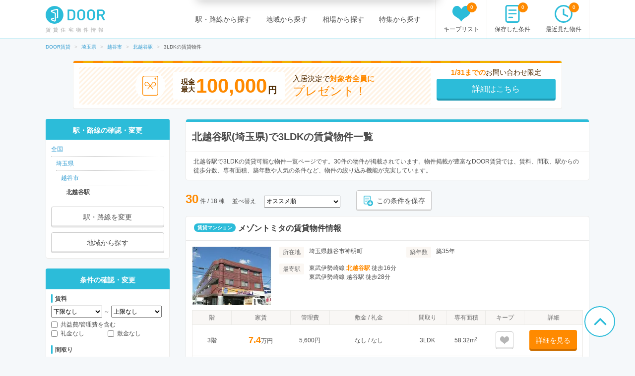

--- FILE ---
content_type: text/html; charset=utf-8
request_url: https://door.ac/specials/layout35/saitama/station-5173/list
body_size: 35822
content:
<!DOCTYPE html><html lang="ja"><head><!-- / dataLayers --><script>
  window.dataLayer = window.dataLayer || [];
  window.dataLayer.push({ 'criteo_product_ids': ["a1583c5a-896f-5175-a871-3c8dac0b09b4","f340c989-8c24-564a-ab85-c085e3eb8cff","d64bbffe-b956-5320-8667-519115ff027a","58506924-33ae-5f95-af6b-9ce9c9b930c4","c203efbc-ec59-5f5b-bf95-65078f6060eb","0acf5c22-e9e3-5d43-9c39-a7ebe9beb5bb","c0921674-0584-5740-ab3d-e9c8fb3d6e65","7e6992c2-06cc-5cdb-8177-34e25a640166","6b7f35d3-fd84-58dd-9ca6-d4c7744d3755","9ef21dc8-8d52-5cf5-8307-ae0883f7a376","a2cc276e-c8fb-570b-8101-46550e88b739","e89cf923-77b0-54ac-bd58-76faa723c14a","3445ed67-9e92-575f-aaba-830c48841b0d","42b02c7a-3b19-59d4-94a7-555ab8da3035","4ef6d8c5-7d5b-5832-9ce7-4b9c82b88fef","427e464c-fdba-5608-a557-f818d95654c7","2c574a6b-77b1-5609-8271-5d63cf23cfdd","c6290e90-9dad-513b-a035-3798ace5ac68","7f42dd9a-f8ed-5091-99a8-fa5d925b5e38","0fde2b57-5748-5098-b05e-027b44830f7e","5f29647d-1522-5f0e-9dfe-e8ec55deb814","9c52411c-d83e-5dfe-b654-185ddfc85ad2","24e70539-c70a-558e-8633-816afb9574a0","2ba5e677-3fa8-5218-b67a-67572de57142","766cdf1f-0799-5113-8da9-77c4f6488cbc","69b31e0e-31d3-5f00-a619-0a515a57967f","5d8ee61c-f217-5f9c-a6a8-531b1553554a","035f83bb-a432-5ff0-8945-5d79f6a1665b"] });
</script><meta charset="UTF-8"><title>北越谷駅(埼玉県)で3LDKのおすすめ賃貸物件情報【DOOR賃貸】</title>
<meta name="description" content="【全物件お祝い金対象】北越谷駅(埼玉県)で3LDKの賃貸住宅(賃貸マンション・アパート・戸建賃貸)の物件一覧物件を掲載中。賃貸マンション、アパート、戸建賃貸の物件情報が日本最大級のDOOR賃貸なら、敷礼なし、ワンルームなどのこだわり条件で理想の物件が見つかります。">
<meta name="keywords" content="埼玉県,越谷市,東武伊勢崎線,北越谷駅,3ldk,door賃貸">
<link rel="canonical" href="https://door.ac/specials/layout35/saitama/station-5173/list">
<meta property="og:title" content="北越谷駅(埼玉県)で3LDKのおすすめ賃貸物件情報【DOOR賃貸】">
<meta property="og:type" content="article">
<meta property="og:url" content="https://door.ac/specials/layout35/saitama/station-5173/list">
<meta property="og:image" content="https://assets.door.ac/assets/common/facebook/door_icon-ecb1573d07bd059630dbd219bf593fad0aa41f0225768492cc78ee9658c6383b.png">
<meta property="og:content" content="【DOOR賃貸】賃貸(賃貸マンション・アパート・戸建賃貸)のお部屋探し">
<meta property="og:description" content="【全物件お祝い金対象】北越谷駅(埼玉県)で3LDKの賃貸住宅(賃貸マンション・アパート・戸建賃貸)の物件一覧物件を掲載中。賃貸マンション、アパート、戸建賃貸の物件情報が日本最大級のDOOR賃貸なら、敷礼なし、ワンルームなどのこだわり条件で理想の物件が見つかります。">
<meta property="fb:app_id" content="4844825578915185">
<meta name="twitter:card" content="summary">
<meta name="twitter:site" content="@DOOR89159045">
<meta name="twitter:title" content="北越谷駅(埼玉県)で3LDKのおすすめ賃貸物件情報【DOOR賃貸】">
<meta name="twitter:description" content="【全物件お祝い金対象】北越谷駅(埼玉県)で3LDKの賃貸住宅(賃貸マンション・アパート・戸建賃貸)の物件一覧物件を掲載中。賃貸マンション、アパート、戸建賃貸の物件情報が日本最大級のDOOR賃貸なら、敷礼なし、ワンルームなどのこだわり条件で理想の物件が見つかります。">
<meta name="twitter:image" content="https://assets.door.ac/assets/common/twitter/door-icon-2f2a3b57959b8d0f523cf352198446eb4e4ea0469b88aa552e8f1a208799a6cc.png"><!-- Google Optimize -->
<style>
  .async-hide { opacity: 0 !important }
</style>
<script>
  (function(a,s,y,n,c,h,i,d,e){s.className+=' '+y;h.start=1*new Date;h.end=i=function(){s.className=s.className.replace(RegExp(' ?'+y),'')};(a[n]=a[n]||[]).hide=h;setTimeout(function(){i();h.end=null},c);h.timeout=c;})(window,document.documentElement,'async-hide','dataLayer',4000,{'GTM-N4P7ZVN':true});
</script><script async="" src="https://www.googleoptimize.com/optimize.js?id=GTM-N4P7ZVN"></script><!-- End -- Google Optimize --><!-- Google Tag Manager -->
<script>
  (function(w,d,s,l,i){w[l]=w[l]||[];w[l].push({'gtm.start': new Date().getTime(),event:'gtm.js'});var f=d.getElementsByTagName(s)[0], j=d.createElement(s),dl=l!='dataLayer'?'&l='+l:'';j.async=true;j.src='https://www.googletagmanager.com/gtm.js?id='+i+dl;f.parentNode.insertBefore(j,f);})(window,document,'script','dataLayer','GTM-5BZX2VC');
</script>
<!-- End -- Google Tag Manager --><meta content="width=1160,maximum-scale=1.0" name="viewport"><link rel="stylesheet" media="screen" href="//assets.door.ac/assets/application_pc-8c7b0ee0b820ee76598217026a251a0680aa900f5173f4a5e536664373194b1e.css" /><!--  -->
<script>
  (function(w,d){
    w[d] = w[d] || {};
    w[d]['assetsUrl'] = w[d]['assetsUrl'] || {};
    w[d]['assetsUrl']['pc/buildings/map/icon_marker_bukken.svg']      = '//assets.door.ac/assets/pc/buildings/map/icon_marker_bukken-cf065b0273f0d4ca261f596d32ad50fc91f24d2ca52e1df7c1d64cc321c05b0b.svg';
    w[d]['assetsUrl']['pc/buildings/map/icon_destination.svg']        = '//assets.door.ac/assets/pc/buildings/map/icon_destination-4f7d5cd0f94aed51617f7bcdb5534430fad9fdde9030e87b0fe56f548e8d5f7b.svg';
    w[d]['assetsUrl']['pc/buildings/map/icon_marker_supermarket.svg'] = '//assets.door.ac/assets/pc/buildings/map/icon_marker_supermarket-1a2b5da4404b2c6363ee8507ba360c2b3020c44e21209d34eb74631130b8f833.svg';
    w[d]['assetsUrl']['pc/buildings/map/icon_marker_bank.svg']        = '//assets.door.ac/assets/pc/buildings/map/icon_marker_bank-4977165690b7da5ecb05ae31c30f18bb869783dedb19f3a1f279862de5fcc006.svg';
    w[d]['assetsUrl']['pc/buildings/map/icon_marker_convenience.svg'] = '//assets.door.ac/assets/pc/buildings/map/icon_marker_convenience-3f0afba9fa6915d4a423fdc4f52f14a1aafd85f8a07cfe4c2317feeebd6829b4.svg';
    w[d]['assetsUrl']['pc/buildings/map/icon_marker_police.svg']      = '//assets.door.ac/assets/pc/buildings/map/icon_marker_police-3dca6906dff70a9813b54a2852ce3e9e8d8888e98a345ab05548e07ea93f0a59.svg';
    w[d]['assetsUrl']['pc/buildings/map/icon_marker_school.svg']      = '//assets.door.ac/assets/pc/buildings/map/icon_marker_school-ae1daceeef3531fbeddd36962d8e3fe0dd7d3614f15dcc7f4b1d947c5ce0c82c.svg';
    w[d]['assetsUrl']['pc/buildings/map/icon_marker_restaurant.svg']  = '//assets.door.ac/assets/pc/buildings/map/icon_marker_restaurant-a9b2edd50b245e72aa382c3f53504cd5c8ad040fcd156d05e422d5f8b13c15eb.svg';
    w[d]['assetsUrl']['pc/buildings/map/icon_marker_hospital.svg']    = '//assets.door.ac/assets/pc/buildings/map/icon_marker_hospital-8cafe0c3522c94378c0f808deac1603f22b6c0391c3fb14d67cd2fabafdf0a1d.svg';
    w[d]['assetsUrl']['pc/stores/map/door_icon.png']                  = '//assets.door.ac/assets/pc/stores/map/door_icon-1b7189cdaf49a2e9b0d13edbc222dae41c5921070ac38544d86d9fbe53dd7057.png';
    w[d]['assetsUrl']['pc/maps/ajax-loader2.gif']                     = '//assets.door.ac/assets/pc/maps/ajax-loader2-5fddbab5bece4978c519471871eb5abd7a6bcc200746310dee96a4247da2c0b9.gif';
    w[d]['assetsUrl']['pc/maps/door_icon.png']                        = '//assets.door.ac/assets/pc/maps/door_icon-1b7189cdaf49a2e9b0d13edbc222dae41c5921070ac38544d86d9fbe53dd7057.png';
    w[d]['assetsUrl']['pc/maps/door_icon_on.png']                     = '//assets.door.ac/assets/pc/maps/door_icon_on-4da8d8fe6cdc8ca10c6267a18bc0a9a55e01b374bbd0d713089331876bf774e7.png';
    w[d]['assetsUrl']['smartphone/buildings/map/icon_marker_bukken.svg']      = '//assets.door.ac/assets/pc/buildings/map/icon_marker_bukken-cf065b0273f0d4ca261f596d32ad50fc91f24d2ca52e1df7c1d64cc321c05b0b.svg';
    w[d]['assetsUrl']['smartphone/buildings/map/icon_destination.svg']        = '//assets.door.ac/assets/pc/buildings/map/icon_destination-4f7d5cd0f94aed51617f7bcdb5534430fad9fdde9030e87b0fe56f548e8d5f7b.svg';
    w[d]['assetsUrl']['smartphone/buildings/map/icon_marker_supermarket.svg'] = '//assets.door.ac/assets/pc/buildings/map/icon_marker_supermarket-1a2b5da4404b2c6363ee8507ba360c2b3020c44e21209d34eb74631130b8f833.svg';
    w[d]['assetsUrl']['smartphone/buildings/map/icon_marker_bank.svg']        = '//assets.door.ac/assets/pc/buildings/map/icon_marker_bank-4977165690b7da5ecb05ae31c30f18bb869783dedb19f3a1f279862de5fcc006.svg';
    w[d]['assetsUrl']['smartphone/buildings/map/icon_marker_convenience.svg'] = '//assets.door.ac/assets/pc/buildings/map/icon_marker_convenience-3f0afba9fa6915d4a423fdc4f52f14a1aafd85f8a07cfe4c2317feeebd6829b4.svg';
    w[d]['assetsUrl']['smartphone/buildings/map/icon_marker_police.svg']      = '//assets.door.ac/assets/pc/buildings/map/icon_marker_police-3dca6906dff70a9813b54a2852ce3e9e8d8888e98a345ab05548e07ea93f0a59.svg';
    w[d]['assetsUrl']['smartphone/buildings/map/icon_marker_school.svg']      = '//assets.door.ac/assets/pc/buildings/map/icon_marker_school-ae1daceeef3531fbeddd36962d8e3fe0dd7d3614f15dcc7f4b1d947c5ce0c82c.svg';
    w[d]['assetsUrl']['smartphone/buildings/map/icon_marker_restaurant.svg']  = '//assets.door.ac/assets/pc/buildings/map/icon_marker_restaurant-a9b2edd50b245e72aa382c3f53504cd5c8ad040fcd156d05e422d5f8b13c15eb.svg';
    w[d]['assetsUrl']['smartphone/buildings/map/icon_marker_hospital.svg']    = '//assets.door.ac/assets/pc/buildings/map/icon_marker_hospital-8cafe0c3522c94378c0f808deac1603f22b6c0391c3fb14d67cd2fabafdf0a1d.svg';
    w[d]['assetsUrl']['smartphone/buildings/map/ajax-loader2.gif']            = '//assets.door.ac/assets/pc/maps/ajax-loader2-5fddbab5bece4978c519471871eb5abd7a6bcc200746310dee96a4247da2c0b9.gif';
    w[d]['assetsUrl']['smartphone/buildings/map/door_icon.png']               = '//assets.door.ac/assets/pc/maps/door_icon-1b7189cdaf49a2e9b0d13edbc222dae41c5921070ac38544d86d9fbe53dd7057.png';
    w[d]['assetsUrl']['smartphone/buildings/map/door_icon_on.png']            = '//assets.door.ac/assets/pc/maps/door_icon_on-4da8d8fe6cdc8ca10c6267a18bc0a9a55e01b374bbd0d713089331876bf774e7.png';
    w[d]['gkey'] = 'AIzaSyAA7dKFwWLQCdfzkBkQfZB-7aIdjlsgOkk';
    w[d]['fcmVapidKey'] = 'BA7VA-JYnmxCAgJPlY9F-l31q3XQNkKpSIgPd2GD5S7jsq0zo1Fxg2yvH8TdjWIzLZDIfmQ9MzJvJnWoGGDZXtU';
  }(window,'_door'));
</script><script src="//assets.door.ac/assets/application_pc-0a4473d05ae55212e0c3b9d57fc390cd1f88dc8c585d3c569c65b2212115c823.js" charset="UTF-8"></script><!-- Start Visual Website Optimizer Asynchronous Code -->
<script>
  var _vwo_code=(function(){
  var account_id=230234,
  settings_tolerance=2000,
  library_tolerance=2500,
  use_existing_jquery=false,
  // DO NOT EDIT BELOW THIS LINE
  f=false,d=document;return{use_existing_jquery:function(){return use_existing_jquery;},library_tolerance:function(){return library_tolerance;},finish:function(){if(!f){f=true;var a=d.getElementById('_vis_opt_path_hides');if(a)a.parentNode.removeChild(a);}},finished:function(){return f;},load:function(a){var b=d.createElement('script');b.src=a;b.type='text/javascript';b.innerText;b.onerror=function(){_vwo_code.finish();};d.getElementsByTagName('head')[0].appendChild(b);},init:function(){settings_timer=setTimeout('_vwo_code.finish()',settings_tolerance);var a=d.createElement('style'),b='body{opacity:0 !important;filter:alpha(opacity=0) !important;background:none !important;}',h=d.getElementsByTagName('head')[0];a.setAttribute('id','_vis_opt_path_hides');a.setAttribute('type','text/css');if(a.styleSheet)a.styleSheet.cssText=b;else a.appendChild(d.createTextNode(b));h.appendChild(a);this.load('//dev.visualwebsiteoptimizer.com/j.php?a='+account_id+'&u='+encodeURIComponent(d.URL)+'&r='+Math.random());return settings_timer;}};}());_vwo_settings_timer=_vwo_code.init();
</script>
<!-- End Visual Website Optimizer Asynchronous Code --><link href="/api/v2/manifest" rel="manifest"></head><body class="search-static" id="search"><div id="container"><!-- Google Tag Manager --><noscript><iframe height="0" src="https://www.googletagmanager.com/ns.html?id=GTM-5BZX2VC" style="display:none;visibility:hidden" width="0"></iframe></noscript><!-- End -- Google Tag Manager --><!-- Firebase Init -->
<script src="https://www.gstatic.com/firebasejs/8.2.6/firebase-app.js"></script>
<script src="https://www.gstatic.com/firebasejs/8.2.6/firebase-messaging.js"></script>
<script src="https://cdn.jsdelivr.net/npm/js-cookie@2/src/js.cookie.min.js"></script>
<script>
  const firebaseConfig = {
    apiKey: 'AIzaSyAuqkUrKIfmlWrDCcx-dv07RMDnaaCDsOk',
    authDomain: 'my-project-1529560475257.firebaseapp.com',
    databaseURL: 'https://my-project-1529560475257.firebaseio.com',
    projectId: 'my-project-1529560475257',
    storageBucket: '',
    messagingSenderId: '845100107092',
    appId: '1:845100107092:web:b161c7256d218d35a074c1'
  };
  firebase.initializeApp(firebaseConfig);
</script><header id="site-header"><div class="site-header-primary"><div class="site-logo_wrap"><a href="https://door.ac"><img width="120" height="40" alt="DOOR賃貸" src="//assets.door.ac/assets/common/door_logo-4adfa16390c617000328008410f763356a5c7c340541b59ce6e75540338f8235.svg" /></a><p class="site-name">賃貸住宅物件情報</p></div><div class="global-nav"><ul class="global-nav__primary"><li><a href="/line">駅・路線から探す</a></li><li><a href="/area">地域から探す</a></li><li><a href="/soba">相場から探す</a></li><li><a href="/specials">特集から探す</a></li></ul><ul class="global-nav__secondary"><li><a href="/chintai/favorites"><span class="global-nav__secondary__badge js-favorite-counter">0</span><span class="icon-with-text icon-with-text--vertical"><i class="icon-favorite"></i><span class="icon-text">キープリスト</span></span></a></li><li><a href="/search-conditions"><span class="global-nav__secondary__badge js-condition-counter">0</span><span class="icon-with-text icon-with-text--vertical"><i class="icon-condition"></i><span class="icon-text">保存した条件</span></span></a></li><li><a href="/histories"><span class="global-nav__secondary__badge js-history-counter">0</span><span class="icon-with-text icon-with-text--vertical"><i class="icon-history"></i><span class="icon-text">最近見た物件</span></span></a></li></ul></div></div></header><ol class="breadcrumbs" itemscope itemtype="http://schema.org/BreadcrumbList"><li itemscope="itemscope" itemprop="itemListElement" itemtype="http://schema.org/ListItem"><a itemprop="item" href="https://door.ac/"><span itemprop="name">DOOR賃貸</span></a><meta itemprop="position" content="1"></meta></li><li itemscope="itemscope" itemprop="itemListElement" itemtype="http://schema.org/ListItem"><a itemprop="item" href="https://door.ac/saitama"><span itemprop="name">埼玉県</span></a><meta itemprop="position" content="2"></meta></li><li itemscope="itemscope" itemprop="itemListElement" itemtype="http://schema.org/ListItem"><a itemprop="item" href="https://door.ac/saitama/city-11222/list"><span itemprop="name">越谷市</span></a><meta itemprop="position" content="3"></meta></li><li itemscope="itemscope" itemprop="itemListElement" itemtype="http://schema.org/ListItem"><a itemprop="item" href="https://door.ac/saitama/station-5173/list"><span itemprop="name">北越谷駅</span></a><meta itemprop="position" content="4"></meta></li><li itemscope="itemscope" itemprop="itemListElement" class="current" itemtype="http://schema.org/ListItem"><span itemprop="name">3LDKの賃貸物件</span><meta itemprop="position" content="5"></meta></li></ol>
<form class="new_cond" id="search-condition" data-prefectures="[]" data-mcities="[]" data-cities="[]" data-zips="[]" data-lines="[]" data-stations="[5173]" data-companies="[]" action="/list" accept-charset="UTF-8" method="get"><input name="utf8" type="hidden" value="&#x2713;" /><input value="5173" multiple="multiple" type="hidden" name="cond[stations][]" id="cond_stations" /><div class="content-row"><div class="iwaikin_top_banner"><a class="bnr-iwaikin-960x100" href="/info/iwaikin"><div class="bnr-iwaikin-960x100__price-wrap"><div class="bnr-iwaikin-960x100__img"><img src="//assets.door.ac/assets/common/iwaikin/iwaikin-img-d1b90cdef48b5f5213cba5dc4ecda390a591601349b191466825210e515e5139.svg" /></div><p class="bnr-iwaikin-960x100__price"><span class="bnr-iwaikin-960x100__max-text">現金<br>最大</span><strong class="bnr-iwaikin-960x100__max">100,000</strong><span class="bnr-iwaikin-960x100__yen">円</span></p><p class="bnr-iwaikin-960x100__all">入居決定で<strong>対象者全員に</strong><br><span class="bnr-iwaikin-960x100__present">プレゼント！</span></p></div><div class="bnr-iwaikin-960x100__button-wrap"><p class="bnr-iwaikin-960x100__period"><strong>1/31までの</strong>お問い合わせ限定</p><p class="bnr-iwaikin-960x100__button btn-primary">詳細はこちら</p></div></a></div><article id="content-body"><div class="heading-box"><div class="heading-box__head"><h1 class="heading-1">北越谷駅(埼玉県)で3LDKの賃貸物件一覧</h1></div><div class="heading-box__description">北越谷駅で3LDKの賃貸可能な物件一覧ページです。30件の物件が掲載されています。物件掲載が豊富なDOOR賃貸では、賃料、間取、駅からの徒歩分数、専有面積、築年数や人気の条件など、物件の絞り込み機能が充実しています。</div></div><div class="search-result-near" id="extension-list-rooms-count"></div><div class="search-result-control"><div class="search-results"><strong class="emphasis-primary" id="js-list-rooms-count">30</strong>&nbsp;件&nbsp;/&nbsp;18 棟</div><div class="search-result-sort"><span class="search-result-sort__text">並べ替え</span><span class="search-result-sort__select"><select name="cond[sort]" id="cond_sort"><option selected="selected" value="-inquiry_price">オススメ順</option>
<option value="rent_with_admin_cost">家賃が安い順</option>
<option value="-rent_with_admin_cost">家賃が高い順</option>
<option value="-dimension">専有面積が広い順</option>
<option value="age">築年数が浅い順</option>
<option value="-created_date">データ登録日の新しい順</option></select></span></div><button class="btn-default btn--small js-condition-add" data-condition-id="0" type="button"><div class="icon-with-text"><div class="icon-stored-condition"></div><div class="icon-text">この条件を保存</div></div></button></div><div class="building-box"><div class="building-box__head"><div class="label">賃貸マンション</div><h2 class="heading"><a target="_blank" href="/buildings/5afa6a75-a36b-5f79-8913-cbc91f96c1d9">メゾントミタの賃貸物件情報</a></h2></div><div class="building-box__body"><div class="building-box__summary"><div class="building-box__summary-image"><img width="160" height="118" alt="メゾントミタ" src="//img.door.ac/door-chintai/realestate/suumo/559/100478371559/100478371559_go.jpg/160x118-f1-q70-wp1" /></div><div class="building-box__summary-primary"><dl class="description-item"><dt><span class="label-property-item">所在地</span></dt><dd>埼玉県越谷市神明町</dd></dl><dl class="description-item"><dt><span class="label-property-item">築年数</span></dt><dd>築35年</dd></dl><dl class="description-item description-item--station"><dt><span class="label-property-item">最寄駅</span></dt><dd>東武伊勢崎線 <strong class="emphasis-primary">北越谷駅</strong> 徒歩16分<br>東武伊勢崎線 越谷駅 徒歩28分</dd></dl></div></div><div class=""><table class="table-secondary table--clickable js-table-clickable"><thead><tr class="table-head"><th>階</th><th class="table-head__rent">家賃</th><th>管理費</th><th class="table-head__shikikin">敷金 / 礼金</th><th>間取り</th><th>専有面積</th><th>キープ</th><th class="table-head__detail">詳細</th></tr></thead><tbody><tr><td>3階</td><td><em class="emphasis-primary" style="font-size: 18px;">7.4</em>万円</td><td>5,600円</td><td>なし&nbsp;/&nbsp;なし</td><td>3LDK</td><td>58.32m<sup>2</sup></td><td><button class="btn-default is-inactive js-favorite-toggle btn--compact" data-added-text="" data-favorite-id="11399473" data-removed-text="" id="" type="button"><i class="icon-favorite"></i><br><span class="js-favorite-text"></span></button></td><td><a class="btn-secondary btn--small" target="_blank" rel="nofollow" href="/buildings/5afa6a75-a36b-5f79-8913-cbc91f96c1d9/properties/a1583c5a-896f-5175-a871-3c8dac0b09b4">詳細を見る</a></td></tr><tr><td>2階</td><td><em class="emphasis-primary" style="font-size: 18px;">6.9</em>万円</td><td>5,000円</td><td>なし&nbsp;/&nbsp;なし</td><td>3LDK</td><td>58.32m<sup>2</sup></td><td><button class="btn-default is-inactive js-favorite-toggle btn--compact" data-added-text="" data-favorite-id="28892116" data-removed-text="" id="" type="button"><i class="icon-favorite"></i><br><span class="js-favorite-text"></span></button></td><td><a class="btn-secondary btn--small" target="_blank" rel="nofollow" href="/buildings/5afa6a75-a36b-5f79-8913-cbc91f96c1d9/properties/f340c989-8c24-564a-ab85-c085e3eb8cff">詳細を見る</a></td></tr><tr><td>2階</td><td><em class="emphasis-primary" style="font-size: 18px;">7.4</em>万円</td><td>5,000円</td><td>なし&nbsp;/&nbsp;なし</td><td>3LDK</td><td>58.32m<sup>2</sup></td><td><button class="btn-default is-inactive js-favorite-toggle btn--compact" data-added-text="" data-favorite-id="2925425" data-removed-text="" id="" type="button"><i class="icon-favorite"></i><br><span class="js-favorite-text"></span></button></td><td><a class="btn-secondary btn--small" target="_blank" rel="nofollow" href="/buildings/5afa6a75-a36b-5f79-8913-cbc91f96c1d9/properties/d64bbffe-b956-5320-8667-519115ff027a">詳細を見る</a></td></tr></tbody></table></div></div><p class="building-box__footer"><a target="_blank" href="/buildings/5afa6a75-a36b-5f79-8913-cbc91f96c1d9">メゾントミタの賃貸物件情報</a></p></div><div class="building-box"><div class="building-box__head"><div class="label">賃貸アパート</div><h2 class="heading"><a target="_blank" href="/buildings/d9b12e23-335d-5a84-a5d0-f81eb262a222">カーサ ビアンカ ブルーの賃貸物件情報</a></h2></div><div class="building-box__body"><div class="building-box__summary"><div class="building-box__summary-image"><img width="160" height="118" alt="カーサ ビアンカ ブルー" src="//img.door.ac/door-chintai/realestate/apamanshop2/img.apamanshop.com/fs/Original/img/images/5110241900/19699233_2946_G1.jpg?sr.dw=640&amp;sr.dh=640/160x118-f1-q70-wp1" /></div><div class="building-box__summary-primary"><dl class="description-item"><dt><span class="label-property-item">所在地</span></dt><dd>埼玉県越谷市大字大房</dd></dl><dl class="description-item"><dt><span class="label-property-item">築年数</span></dt><dd>築1年</dd></dl><dl class="description-item description-item--station"><dt><span class="label-property-item">最寄駅</span></dt><dd>東武伊勢崎・大師線 <strong class="emphasis-primary">北越谷駅</strong> 徒歩17分</dd></dl></div></div><div class=""><table class="table-secondary table--clickable js-table-clickable"><thead><tr class="table-head"><th>階</th><th class="table-head__rent">家賃</th><th>管理費</th><th class="table-head__shikikin">敷金 / 礼金</th><th>間取り</th><th>専有面積</th><th>キープ</th><th class="table-head__detail">詳細</th></tr></thead><tbody><tr><td>1階</td><td><em class="emphasis-primary" style="font-size: 18px;">16.4</em>万円</td><td>8,000円</td><td>10.2万円&nbsp;/&nbsp;なし</td><td>3LDK</td><td>82.11m<sup>2</sup></td><td><button class="btn-default is-inactive js-favorite-toggle btn--compact" data-added-text="" data-favorite-id="159732653" data-removed-text="" id="" type="button"><i class="icon-favorite"></i><br><span class="js-favorite-text"></span></button></td><td><a class="btn-secondary btn--small" target="_blank" rel="nofollow" href="/buildings/d9b12e23-335d-5a84-a5d0-f81eb262a222/properties/58506924-33ae-5f95-af6b-9ce9c9b930c4">詳細を見る</a></td></tr><tr><td>1階</td><td><em class="emphasis-primary" style="font-size: 18px;">16.4</em>万円</td><td>8,000円</td><td>10.2万円&nbsp;/&nbsp;なし</td><td>3LDK</td><td>82.11m<sup>2</sup></td><td><button class="btn-default is-inactive js-favorite-toggle btn--compact" data-added-text="" data-favorite-id="159732654" data-removed-text="" id="" type="button"><i class="icon-favorite"></i><br><span class="js-favorite-text"></span></button></td><td><a class="btn-secondary btn--small" target="_blank" rel="nofollow" href="/buildings/d9b12e23-335d-5a84-a5d0-f81eb262a222/properties/c203efbc-ec59-5f5b-bf95-65078f6060eb">詳細を見る</a></td></tr><tr><td>1階</td><td><em class="emphasis-primary" style="font-size: 18px;">16.2</em>万円</td><td>8,000円</td><td>10.2万円&nbsp;/&nbsp;なし</td><td>3LDK</td><td>78.76m<sup>2</sup></td><td><button class="btn-default is-inactive js-favorite-toggle btn--compact" data-added-text="" data-favorite-id="159512418" data-removed-text="" id="" type="button"><i class="icon-favorite"></i><br><span class="js-favorite-text"></span></button></td><td><a class="btn-secondary btn--small" target="_blank" rel="nofollow" href="/buildings/d9b12e23-335d-5a84-a5d0-f81eb262a222/properties/0acf5c22-e9e3-5d43-9c39-a7ebe9beb5bb">詳細を見る</a></td></tr></tbody></table></div></div><p class="building-box__footer"><a target="_blank" href="/buildings/d9b12e23-335d-5a84-a5d0-f81eb262a222">カーサ ビアンカ ブルーの賃貸物件情報</a></p></div><div class="building-box"><div class="building-box__head"><div class="label">賃貸マンション</div><h2 class="heading"><a target="_blank" href="/buildings/549a38fa-2ab4-5bb5-ac90-92f6fb9a24eb">ランドフォレスト北越谷IIの賃貸物件情報</a></h2></div><div class="building-box__body"><div class="building-box__summary"><div class="building-box__summary-image"><img width="160" height="118" alt="ランドフォレスト北越谷II" src="//img.door.ac/door-chintai/realestate/suumo/124/100480470124/100480470124_go.jpg/160x118-f1-q70-wp1" /></div><div class="building-box__summary-primary"><dl class="description-item"><dt><span class="label-property-item">所在地</span></dt><dd>埼玉県越谷市北越谷</dd></dl><dl class="description-item"><dt><span class="label-property-item">築年数</span></dt><dd>築35年</dd></dl><dl class="description-item description-item--station"><dt><span class="label-property-item">最寄駅</span></dt><dd>東武伊勢崎線 <strong class="emphasis-primary">北越谷駅</strong> 徒歩5分<br>東武伊勢崎線 越谷駅 徒歩22分<br>東武伊勢崎線 大袋駅 徒歩37分</dd></dl></div></div><div class=""><table class="table-secondary table--clickable js-table-clickable"><thead><tr class="table-head"><th>階</th><th class="table-head__rent">家賃</th><th>管理費</th><th class="table-head__shikikin">敷金 / 礼金</th><th>間取り</th><th>専有面積</th><th>キープ</th><th class="table-head__detail">詳細</th></tr></thead><tbody><tr><td>4階</td><td><em class="emphasis-primary" style="font-size: 18px;">8.9</em>万円</td><td>5,000円</td><td>なし&nbsp;/&nbsp;なし</td><td>3DK</td><td>59.45m<sup>2</sup></td><td><button class="btn-default is-inactive js-favorite-toggle btn--compact" data-added-text="" data-favorite-id="100898937" data-removed-text="" id="" type="button"><i class="icon-favorite"></i><br><span class="js-favorite-text"></span></button></td><td><a class="btn-secondary btn--small" target="_blank" rel="nofollow" href="/buildings/549a38fa-2ab4-5bb5-ac90-92f6fb9a24eb/properties/c0921674-0584-5740-ab3d-e9c8fb3d6e65">詳細を見る</a></td></tr><tr><td>3階</td><td><em class="emphasis-primary" style="font-size: 18px;">9.2</em>万円</td><td>5,000円</td><td>なし&nbsp;/&nbsp;なし</td><td>3LDK</td><td>59.45m<sup>2</sup></td><td><button class="btn-default is-inactive js-favorite-toggle btn--compact" data-added-text="" data-favorite-id="30345521" data-removed-text="" id="" type="button"><i class="icon-favorite"></i><br><span class="js-favorite-text"></span></button></td><td><a class="btn-secondary btn--small" target="_blank" rel="nofollow" href="/buildings/549a38fa-2ab4-5bb5-ac90-92f6fb9a24eb/properties/7e6992c2-06cc-5cdb-8177-34e25a640166">詳細を見る</a></td></tr><tr><td>2階</td><td><em class="emphasis-primary" style="font-size: 18px;">9</em>万円</td><td>5,000円</td><td>なし&nbsp;/&nbsp;なし</td><td>3LDK</td><td>59.45m<sup>2</sup></td><td><button class="btn-default is-inactive js-favorite-toggle btn--compact" data-added-text="" data-favorite-id="151412686" data-removed-text="" id="" type="button"><i class="icon-favorite"></i><br><span class="js-favorite-text"></span></button></td><td><a class="btn-secondary btn--small" target="_blank" rel="nofollow" href="/buildings/549a38fa-2ab4-5bb5-ac90-92f6fb9a24eb/properties/6b7f35d3-fd84-58dd-9ca6-d4c7744d3755">詳細を見る</a></td></tr></tbody></table></div></div><p class="building-box__footer"><a target="_blank" href="/buildings/549a38fa-2ab4-5bb5-ac90-92f6fb9a24eb">ランドフォレスト北越谷IIの賃貸物件情報</a></p></div><div class="building-box"><div class="building-box__head"><div class="label">賃貸マンション</div><h2 class="heading"><a target="_blank" href="/buildings/73c06e65-cc41-5b50-918a-5cfd5de150f4">東武伊勢崎線 越谷駅 徒歩8分の賃貸物件情報</a></h2></div><div class="building-box__body"><div class="building-box__summary"><div class="building-box__summary-image"><img width="160" height="118" alt="東武伊勢崎線 越谷駅 徒歩8分 8階建 築21年" src="//img.door.ac/door-chintai/realestate/suumo/404/100482198404/100482198404_go.jpg/160x118-f1-q70-wp1" /></div><div class="building-box__summary-primary"><dl class="description-item"><dt><span class="label-property-item">所在地</span></dt><dd>埼玉県越谷市宮本町</dd></dl><dl class="description-item"><dt><span class="label-property-item">築年数</span></dt><dd>築21年</dd></dl><dl class="description-item description-item--station"><dt><span class="label-property-item">最寄駅</span></dt><dd>東武伊勢崎線 越谷駅 徒歩8分<br>東武伊勢崎線 <strong class="emphasis-primary">北越谷駅</strong> 徒歩14分<br>東武伊勢崎線 新越谷駅 徒歩29分</dd></dl></div></div><div class=""><table class="table-secondary table--clickable js-table-clickable"><thead><tr class="table-head"><th>階</th><th class="table-head__rent">家賃</th><th>管理費</th><th class="table-head__shikikin">敷金 / 礼金</th><th>間取り</th><th>専有面積</th><th>キープ</th><th class="table-head__detail">詳細</th></tr></thead><tbody><tr><td>8階</td><td><em class="emphasis-primary" style="font-size: 18px;">11.8</em>万円</td><td>7,000円</td><td>11.8万円&nbsp;/&nbsp;なし</td><td>3LDK</td><td>72.96m<sup>2</sup></td><td><button class="btn-default is-inactive js-favorite-toggle btn--compact" data-added-text="" data-favorite-id="29303040" data-removed-text="" id="" type="button"><i class="icon-favorite"></i><br><span class="js-favorite-text"></span></button></td><td><a class="btn-secondary btn--small" target="_blank" rel="nofollow" href="/buildings/73c06e65-cc41-5b50-918a-5cfd5de150f4/properties/9ef21dc8-8d52-5cf5-8307-ae0883f7a376">詳細を見る</a></td></tr></tbody></table></div></div><p class="building-box__footer"><a target="_blank" href="/buildings/73c06e65-cc41-5b50-918a-5cfd5de150f4">東武伊勢崎線 越谷駅 徒歩8分 8階建 築21年の賃貸物件情報</a></p></div><div class="building-box"><div class="building-box__head"><div class="label">賃貸マンション</div><h2 class="heading"><a target="_blank" href="/buildings/a2a4d84e-49aa-56e8-8a03-78437a5fc750">ランドフォレスト北越谷2の賃貸物件情報</a></h2></div><div class="building-box__body"><div class="building-box__summary"><div class="building-box__summary-image"><img width="160" height="118" alt="ランドフォレスト北越谷2" src="//img.door.ac/door-chintai/realestate/suumo/901/100479613901/100479613901_go.jpg/160x118-f1-q70-wp1" /></div><div class="building-box__summary-primary"><dl class="description-item"><dt><span class="label-property-item">所在地</span></dt><dd>埼玉県越谷市北越谷</dd></dl><dl class="description-item"><dt><span class="label-property-item">築年数</span></dt><dd>築35年</dd></dl><dl class="description-item description-item--station"><dt><span class="label-property-item">最寄駅</span></dt><dd>東武伊勢崎線 <strong class="emphasis-primary">北越谷駅</strong> 徒歩4分<br>東武伊勢崎線 越谷駅 徒歩24分</dd></dl></div></div><div class=""><table class="table-secondary table--clickable js-table-clickable"><thead><tr class="table-head"><th>階</th><th class="table-head__rent">家賃</th><th>管理費</th><th class="table-head__shikikin">敷金 / 礼金</th><th>間取り</th><th>専有面積</th><th>キープ</th><th class="table-head__detail">詳細</th></tr></thead><tbody><tr><td>4階</td><td><em class="emphasis-primary" style="font-size: 18px;">8.9</em>万円</td><td>5,000円</td><td>なし&nbsp;/&nbsp;なし</td><td>3LDK</td><td>59.45m<sup>2</sup></td><td><button class="btn-default is-inactive js-favorite-toggle btn--compact" data-added-text="" data-favorite-id="160104280" data-removed-text="" id="" type="button"><i class="icon-favorite"></i><br><span class="js-favorite-text"></span></button></td><td><a class="btn-secondary btn--small" target="_blank" rel="nofollow" href="/buildings/a2a4d84e-49aa-56e8-8a03-78437a5fc750/properties/a2cc276e-c8fb-570b-8101-46550e88b739">詳細を見る</a></td></tr><tr><td>2階</td><td><em class="emphasis-primary" style="font-size: 18px;">9</em>万円</td><td>5,000円</td><td>なし&nbsp;/&nbsp;なし</td><td>3LDK</td><td>59.45m<sup>2</sup></td><td><button class="btn-default is-inactive js-favorite-toggle btn--compact" data-added-text="" data-favorite-id="159764436" data-removed-text="" id="" type="button"><i class="icon-favorite"></i><br><span class="js-favorite-text"></span></button></td><td><a class="btn-secondary btn--small" target="_blank" rel="nofollow" href="/buildings/a2a4d84e-49aa-56e8-8a03-78437a5fc750/properties/e89cf923-77b0-54ac-bd58-76faa723c14a">詳細を見る</a></td></tr></tbody></table></div></div><p class="building-box__footer"><a target="_blank" href="/buildings/a2a4d84e-49aa-56e8-8a03-78437a5fc750">ランドフォレスト北越谷2の賃貸物件情報</a></p></div><div class="building-box"><div class="building-box__head"><div class="label">賃貸マンション</div><h2 class="heading"><a target="_blank" href="/buildings/d1cfccc3-8829-5a6b-8127-9c4bb8da6f07">ピースフル越谷の賃貸物件情報</a></h2></div><div class="building-box__body"><div class="building-box__summary"><div class="building-box__summary-image"><img width="160" height="118" alt="ピースフル越谷" src="//img.door.ac/door-chintai/realestate/suumo/640/100483420640/100483420640_go.jpg/160x118-f1-q70-wp1" /></div><div class="building-box__summary-primary"><dl class="description-item"><dt><span class="label-property-item">所在地</span></dt><dd>埼玉県越谷市宮本町</dd></dl><dl class="description-item"><dt><span class="label-property-item">築年数</span></dt><dd>築28年</dd></dl><dl class="description-item description-item--station"><dt><span class="label-property-item">最寄駅</span></dt><dd>東武伊勢崎線 越谷駅 徒歩7分<br>東武伊勢崎線 <strong class="emphasis-primary">北越谷駅</strong> 徒歩14分<br>ＪＲ武蔵野線 南越谷駅 徒歩20分</dd></dl></div></div><div class=""><table class="table-secondary table--clickable js-table-clickable"><thead><tr class="table-head"><th>階</th><th class="table-head__rent">家賃</th><th>管理費</th><th class="table-head__shikikin">敷金 / 礼金</th><th>間取り</th><th>専有面積</th><th>キープ</th><th class="table-head__detail">詳細</th></tr></thead><tbody><tr><td>3階</td><td><em class="emphasis-primary" style="font-size: 18px;">10</em>万円</td><td>6,800円</td><td>10万円&nbsp;/&nbsp;なし</td><td>3LDK</td><td>65.76m<sup>2</sup></td><td><button class="btn-default is-inactive js-favorite-toggle btn--compact" data-added-text="" data-favorite-id="11823996" data-removed-text="" id="" type="button"><i class="icon-favorite"></i><br><span class="js-favorite-text"></span></button></td><td><a class="btn-secondary btn--small" target="_blank" rel="nofollow" href="/buildings/d1cfccc3-8829-5a6b-8127-9c4bb8da6f07/properties/3445ed67-9e92-575f-aaba-830c48841b0d">詳細を見る</a></td></tr></tbody></table></div></div><p class="building-box__footer"><a target="_blank" href="/buildings/d1cfccc3-8829-5a6b-8127-9c4bb8da6f07">ピースフル越谷の賃貸物件情報</a></p></div><div class="building-box"><div class="building-box__head"><div class="label">賃貸マンション</div><h2 class="heading"><a target="_blank" href="/buildings/1b43c468-9e92-50c9-9b21-4f91bc946615">メゾン北越の賃貸物件情報</a></h2></div><div class="building-box__body"><div class="building-box__summary"><div class="building-box__summary-image"><img width="160" height="118" alt="メゾン北越" src="//img.door.ac/door-chintai/realestate/suumo/093/100483366093/100483366093_go.jpg/160x118-f1-q70-wp1" /></div><div class="building-box__summary-primary"><dl class="description-item"><dt><span class="label-property-item">所在地</span></dt><dd>埼玉県越谷市北越谷</dd></dl><dl class="description-item"><dt><span class="label-property-item">築年数</span></dt><dd>築35年</dd></dl><dl class="description-item description-item--station"><dt><span class="label-property-item">最寄駅</span></dt><dd>東武伊勢崎線 <strong class="emphasis-primary">北越谷駅</strong> 徒歩3分<br>東武伊勢崎線 越谷駅 徒歩26分<br>東武伊勢崎線 大袋駅 徒歩33分</dd></dl></div></div><div class=""><table class="table-secondary table--clickable js-table-clickable"><thead><tr class="table-head"><th>階</th><th class="table-head__rent">家賃</th><th>管理費</th><th class="table-head__shikikin">敷金 / 礼金</th><th>間取り</th><th>専有面積</th><th>キープ</th><th class="table-head__detail">詳細</th></tr></thead><tbody><tr><td>2階</td><td><em class="emphasis-primary" style="font-size: 18px;">8.2</em>万円</td><td>なし</td><td>8.2万円&nbsp;/&nbsp;なし</td><td>3LDK</td><td>63m<sup>2</sup></td><td><button class="btn-default is-inactive js-favorite-toggle btn--compact" data-added-text="" data-favorite-id="18675967" data-removed-text="" id="" type="button"><i class="icon-favorite"></i><br><span class="js-favorite-text"></span></button></td><td><a class="btn-secondary btn--small" target="_blank" rel="nofollow" href="/buildings/1b43c468-9e92-50c9-9b21-4f91bc946615/properties/42b02c7a-3b19-59d4-94a7-555ab8da3035">詳細を見る</a></td></tr><tr><td>1階</td><td><em class="emphasis-primary" style="font-size: 18px;">8.2</em>万円</td><td>なし</td><td>8.2万円&nbsp;/&nbsp;なし</td><td>3LDK</td><td>63m<sup>2</sup></td><td><button class="btn-default is-inactive js-favorite-toggle btn--compact" data-added-text="" data-favorite-id="17396504" data-removed-text="" id="" type="button"><i class="icon-favorite"></i><br><span class="js-favorite-text"></span></button></td><td><a class="btn-secondary btn--small" target="_blank" rel="nofollow" href="/buildings/1b43c468-9e92-50c9-9b21-4f91bc946615/properties/4ef6d8c5-7d5b-5832-9ce7-4b9c82b88fef">詳細を見る</a></td></tr></tbody></table></div></div><p class="building-box__footer"><a target="_blank" href="/buildings/1b43c468-9e92-50c9-9b21-4f91bc946615">メゾン北越の賃貸物件情報</a></p></div><div class="building-box"><div class="building-box__head"><div class="label">賃貸マンション</div><h2 class="heading"><a target="_blank" href="/buildings/5dd70ec1-c0f8-549a-b8df-645c8dafdb04">越谷アイボリーハイツの賃貸物件情報</a></h2></div><div class="building-box__body"><div class="building-box__summary"><div class="building-box__summary-image"><img width="160" height="118" alt="越谷アイボリーハイツ" src="//img.door.ac/door-chintai/realestate/suumo/421/100450178421/100450178421_go.jpg/160x118-f1-q70-wp1" /></div><div class="building-box__summary-primary"><dl class="description-item"><dt><span class="label-property-item">所在地</span></dt><dd>埼玉県越谷市中町</dd></dl><dl class="description-item"><dt><span class="label-property-item">築年数</span></dt><dd>築53年</dd></dl><dl class="description-item description-item--station"><dt><span class="label-property-item">最寄駅</span></dt><dd>東武伊勢崎線 越谷駅 徒歩7分<br>東武伊勢崎線 <strong class="emphasis-primary">北越谷駅</strong> 徒歩16分<br>東武伊勢崎線 新越谷駅 徒歩27分</dd></dl></div></div><div class=""><table class="table-secondary table--clickable js-table-clickable"><thead><tr class="table-head"><th>階</th><th class="table-head__rent">家賃</th><th>管理費</th><th class="table-head__shikikin">敷金 / 礼金</th><th>間取り</th><th>専有面積</th><th>キープ</th><th class="table-head__detail">詳細</th></tr></thead><tbody><tr><td>2階</td><td><em class="emphasis-primary" style="font-size: 18px;">8.5</em>万円</td><td>なし</td><td>8.5万円&nbsp;/&nbsp;なし</td><td>3LDK</td><td>58m<sup>2</sup></td><td><button class="btn-default is-inactive js-favorite-toggle btn--compact" data-added-text="" data-favorite-id="18957407" data-removed-text="" id="" type="button"><i class="icon-favorite"></i><br><span class="js-favorite-text"></span></button></td><td><a class="btn-secondary btn--small" target="_blank" rel="nofollow" href="/buildings/5dd70ec1-c0f8-549a-b8df-645c8dafdb04/properties/427e464c-fdba-5608-a557-f818d95654c7">詳細を見る</a></td></tr></tbody></table></div></div><p class="building-box__footer"><a target="_blank" href="/buildings/5dd70ec1-c0f8-549a-b8df-645c8dafdb04">越谷アイボリーハイツの賃貸物件情報</a></p></div><div class="building-box"><div class="building-box__head"><div class="label">賃貸マンション</div><h2 class="heading"><a target="_blank" href="/buildings/5ddb5b81-b7fa-5820-8405-59d7402ea43e">カーサ ビアンカ ブルーの賃貸物件情報</a></h2></div><div class="building-box__body"><div class="building-box__summary"><div class="building-box__summary-image"><img width="160" height="118" alt="カーサ ビアンカ ブルー" src="//img.door.ac/door-chintai/realestate/suumo/526/100439214526/100439214526_go.jpg/160x118-f1-q70-wp1" /></div><div class="building-box__summary-primary"><dl class="description-item"><dt><span class="label-property-item">所在地</span></dt><dd>埼玉県越谷市大字大房</dd></dl><dl class="description-item"><dt><span class="label-property-item">築年数</span></dt><dd>築1年</dd></dl><dl class="description-item description-item--station"><dt><span class="label-property-item">最寄駅</span></dt><dd>東武伊勢崎線 <strong class="emphasis-primary">北越谷駅</strong> 徒歩17分<br>東武伊勢崎線 大袋駅 徒歩23分</dd></dl></div></div><div class=""><table class="table-secondary table--clickable js-table-clickable"><thead><tr class="table-head"><th>階</th><th class="table-head__rent">家賃</th><th>管理費</th><th class="table-head__shikikin">敷金 / 礼金</th><th>間取り</th><th>専有面積</th><th>キープ</th><th class="table-head__detail">詳細</th></tr></thead><tbody><tr><td>1階</td><td><em class="emphasis-primary" style="font-size: 18px;">16.4</em>万円</td><td>8,000円</td><td>10.2万円&nbsp;/&nbsp;なし</td><td>3LDK</td><td>82.11m<sup>2</sup></td><td><button class="btn-default is-inactive js-favorite-toggle btn--compact" data-added-text="" data-favorite-id="159455319" data-removed-text="" id="" type="button"><i class="icon-favorite"></i><br><span class="js-favorite-text"></span></button></td><td><a class="btn-secondary btn--small" target="_blank" rel="nofollow" href="/buildings/5ddb5b81-b7fa-5820-8405-59d7402ea43e/properties/2c574a6b-77b1-5609-8271-5d63cf23cfdd">詳細を見る</a></td></tr></tbody></table></div></div><p class="building-box__footer"><a target="_blank" href="/buildings/5ddb5b81-b7fa-5820-8405-59d7402ea43e">カーサ ビアンカ ブルーの賃貸物件情報</a></p></div><div class="building-box"><div class="building-box__head"><div class="label">賃貸マンション</div><h2 class="heading"><a target="_blank" href="/buildings/026ccd10-1c79-50bb-a0d7-d855e1270606">ベルドゥムール宮本町の賃貸物件情報</a></h2></div><div class="building-box__body"><div class="building-box__summary"><div class="building-box__summary-image"><img width="160" height="118" alt="ベルドゥムール宮本町" src="//img.door.ac/door-chintai/realestate/suumo/531/100476564531/100476564531_go.jpg/160x118-f1-q70-wp1" /></div><div class="building-box__summary-primary"><dl class="description-item"><dt><span class="label-property-item">所在地</span></dt><dd>埼玉県越谷市宮本町</dd></dl><dl class="description-item"><dt><span class="label-property-item">築年数</span></dt><dd>築31年</dd></dl><dl class="description-item description-item--station"><dt><span class="label-property-item">最寄駅</span></dt><dd>東武伊勢崎線 越谷駅 徒歩20分<br>東武伊勢崎線 <strong class="emphasis-primary">北越谷駅</strong> 徒歩27分</dd></dl></div></div><div class=""><table class="table-secondary table--clickable js-table-clickable"><thead><tr class="table-head"><th>階</th><th class="table-head__rent">家賃</th><th>管理費</th><th class="table-head__shikikin">敷金 / 礼金</th><th>間取り</th><th>専有面積</th><th>キープ</th><th class="table-head__detail">詳細</th></tr></thead><tbody><tr><td>1階</td><td><em class="emphasis-primary" style="font-size: 18px;">7.9</em>万円</td><td>なし</td><td>7.9万円&nbsp;/&nbsp;7.9万円</td><td>3LDK</td><td>58.32m<sup>2</sup></td><td><button class="btn-default is-inactive js-favorite-toggle btn--compact" data-added-text="" data-favorite-id="159978076" data-removed-text="" id="" type="button"><i class="icon-favorite"></i><br><span class="js-favorite-text"></span></button></td><td><a class="btn-secondary btn--small" target="_blank" rel="nofollow" href="/buildings/026ccd10-1c79-50bb-a0d7-d855e1270606/properties/c6290e90-9dad-513b-a035-3798ace5ac68">詳細を見る</a></td></tr></tbody></table></div></div><p class="building-box__footer"><a target="_blank" href="/buildings/026ccd10-1c79-50bb-a0d7-d855e1270606">ベルドゥムール宮本町の賃貸物件情報</a></p></div><div class="building-box"><div class="building-box__head"><div class="label">賃貸アパート</div><h2 class="heading"><a target="_blank" href="/buildings/ebd37d10-afd4-56d5-835c-90e68fe792d5">石橋ホームタウンAの賃貸物件情報</a></h2></div><div class="building-box__body"><div class="building-box__summary"><div class="building-box__summary-image"><img width="160" height="118" alt="石橋ホームタウンA" src="//img.door.ac/door-chintai/realestate/suumo/537/100483383537/100483383537_go.jpg/160x118-f1-q70-wp1" /></div><div class="building-box__summary-primary"><dl class="description-item"><dt><span class="label-property-item">所在地</span></dt><dd>埼玉県越谷市弥栄町</dd></dl><dl class="description-item"><dt><span class="label-property-item">築年数</span></dt><dd>築36年</dd></dl><dl class="description-item description-item--station"><dt><span class="label-property-item">最寄駅</span></dt><dd>東武伊勢崎線 <strong class="emphasis-primary">北越谷駅</strong> 徒歩29分<br>東武伊勢崎線 大袋駅 徒歩30分</dd></dl></div></div><div class=""><table class="table-secondary table--clickable js-table-clickable"><thead><tr class="table-head"><th>階</th><th class="table-head__rent">家賃</th><th>管理費</th><th class="table-head__shikikin">敷金 / 礼金</th><th>間取り</th><th>専有面積</th><th>キープ</th><th class="table-head__detail">詳細</th></tr></thead><tbody><tr><td>1階</td><td><em class="emphasis-primary" style="font-size: 18px;">9</em>万円</td><td>なし</td><td>9万円&nbsp;/&nbsp;9万円</td><td>3LDK</td><td>71.24m<sup>2</sup></td><td><button class="btn-default is-inactive js-favorite-toggle btn--compact" data-added-text="" data-favorite-id="154248769" data-removed-text="" id="" type="button"><i class="icon-favorite"></i><br><span class="js-favorite-text"></span></button></td><td><a class="btn-secondary btn--small" target="_blank" rel="nofollow" href="/buildings/ebd37d10-afd4-56d5-835c-90e68fe792d5/properties/7f42dd9a-f8ed-5091-99a8-fa5d925b5e38">詳細を見る</a></td></tr></tbody></table></div></div><p class="building-box__footer"><a target="_blank" href="/buildings/ebd37d10-afd4-56d5-835c-90e68fe792d5">石橋ホームタウンAの賃貸物件情報</a></p></div><div class="building-box"><div class="building-box__head"><div class="label">賃貸アパート</div><h2 class="heading"><a target="_blank" href="/buildings/69adbd3e-dd37-5032-be48-342007283402">石橋ホームタウンの賃貸物件情報</a></h2></div><div class="building-box__body"><div class="building-box__summary"><div class="building-box__summary-image"><img width="160" height="118" alt="石橋ホームタウン" src="//img.door.ac/door-chintai/realestate/suumo/538/100467790538/100467790538_go.jpg/160x118-f1-q70-wp1" /></div><div class="building-box__summary-primary"><dl class="description-item"><dt><span class="label-property-item">所在地</span></dt><dd>埼玉県越谷市弥栄町</dd></dl><dl class="description-item"><dt><span class="label-property-item">築年数</span></dt><dd>築36年</dd></dl><dl class="description-item description-item--station"><dt><span class="label-property-item">最寄駅</span></dt><dd>東武伊勢崎線 大袋駅 徒歩30分</dd></dl></div></div><div class=""><table class="table-secondary table--clickable js-table-clickable"><thead><tr class="table-head"><th>階</th><th class="table-head__rent">家賃</th><th>管理費</th><th class="table-head__shikikin">敷金 / 礼金</th><th>間取り</th><th>専有面積</th><th>キープ</th><th class="table-head__detail">詳細</th></tr></thead><tbody><tr><td>1階</td><td><em class="emphasis-primary" style="font-size: 18px;">9</em>万円</td><td>なし</td><td>9万円&nbsp;/&nbsp;9万円</td><td>3LDK</td><td>71.24m<sup>2</sup></td><td><button class="btn-default is-inactive js-favorite-toggle btn--compact" data-added-text="" data-favorite-id="151416398" data-removed-text="" id="" type="button"><i class="icon-favorite"></i><br><span class="js-favorite-text"></span></button></td><td><a class="btn-secondary btn--small" target="_blank" rel="nofollow" href="/buildings/69adbd3e-dd37-5032-be48-342007283402/properties/0fde2b57-5748-5098-b05e-027b44830f7e">詳細を見る</a></td></tr></tbody></table></div></div><p class="building-box__footer"><a target="_blank" href="/buildings/69adbd3e-dd37-5032-be48-342007283402">石橋ホームタウンの賃貸物件情報</a></p></div><div class="building-box"><div class="building-box__head"><div class="label">賃貸マンション</div><h2 class="heading"><a target="_blank" href="/buildings/1bc96189-6e77-53da-89be-94ebcb01a084">越谷ニューライフの賃貸物件情報</a></h2></div><div class="building-box__body"><div class="building-box__summary"><div class="building-box__summary-image"><img width="160" height="118" alt="越谷ニューライフ" src="//img.door.ac/door-chintai/realestate/suumo/233/100475077233/100475077233_go.jpg/160x118-f1-q70-wp1" /></div><div class="building-box__summary-primary"><dl class="description-item"><dt><span class="label-property-item">所在地</span></dt><dd>埼玉県越谷市宮本町</dd></dl><dl class="description-item"><dt><span class="label-property-item">築年数</span></dt><dd>築45年</dd></dl><dl class="description-item description-item--station"><dt><span class="label-property-item">最寄駅</span></dt><dd>東武伊勢崎線 越谷駅 徒歩8分<br>東武伊勢崎線 <strong class="emphasis-primary">北越谷駅</strong> 徒歩17分<br>ＪＲ武蔵野線 南越谷駅 徒歩28分</dd></dl></div></div><div class=""><table class="table-secondary table--clickable js-table-clickable"><thead><tr class="table-head"><th>階</th><th class="table-head__rent">家賃</th><th>管理費</th><th class="table-head__shikikin">敷金 / 礼金</th><th>間取り</th><th>専有面積</th><th>キープ</th><th class="table-head__detail">詳細</th></tr></thead><tbody><tr><td>4階</td><td><em class="emphasis-primary" style="font-size: 18px;">9.5</em>万円</td><td>1.1万円</td><td>9.5万円&nbsp;/&nbsp;なし</td><td>3LDK</td><td>62.46m<sup>2</sup></td><td><button class="btn-default is-inactive js-favorite-toggle btn--compact" data-added-text="" data-favorite-id="158775998" data-removed-text="" id="" type="button"><i class="icon-favorite"></i><br><span class="js-favorite-text"></span></button></td><td><a class="btn-secondary btn--small" target="_blank" rel="nofollow" href="/buildings/1bc96189-6e77-53da-89be-94ebcb01a084/properties/5f29647d-1522-5f0e-9dfe-e8ec55deb814">詳細を見る</a></td></tr></tbody></table></div></div><p class="building-box__footer"><a target="_blank" href="/buildings/1bc96189-6e77-53da-89be-94ebcb01a084">越谷ニューライフの賃貸物件情報</a></p></div><div class="building-box"><div class="building-box__head"><div class="label">賃貸マンション</div><h2 class="heading"><a target="_blank" href="/buildings/59bf3198-05f0-51ea-9133-77f3674c984e">グランパレス鈴木の賃貸物件情報</a></h2></div><div class="building-box__body"><div class="building-box__summary"><div class="building-box__summary-image"><img width="160" height="118" alt="グランパレス鈴木" src="//img.door.ac/door-chintai/realestate/housecom/img-hc.s3-ap-northeast-1.amazonaws.com/img/room/11317/11317860/11317860_2.jpg/160x118-f1-q70-wp1" /></div><div class="building-box__summary-primary"><dl class="description-item"><dt><span class="label-property-item">所在地</span></dt><dd>埼玉県越谷市東越谷3丁目</dd></dl><dl class="description-item"><dt><span class="label-property-item">築年数</span></dt><dd>築31年</dd></dl><dl class="description-item description-item--station"><dt><span class="label-property-item">最寄駅</span></dt><dd>東武伊勢崎・大師線 越谷駅 徒歩15分</dd></dl></div></div><div class=""><table class="table-secondary table--clickable js-table-clickable"><thead><tr class="table-head"><th>階</th><th class="table-head__rent">家賃</th><th>管理費</th><th class="table-head__shikikin">敷金 / 礼金</th><th>間取り</th><th>専有面積</th><th>キープ</th><th class="table-head__detail">詳細</th></tr></thead><tbody><tr><td>3階</td><td><em class="emphasis-primary" style="font-size: 18px;">8</em>万円</td><td>3,500円</td><td>8万円&nbsp;/&nbsp;なし</td><td>3LDK</td><td>62.37m<sup>2</sup></td><td><button class="btn-default is-inactive js-favorite-toggle btn--compact" data-added-text="" data-favorite-id="137933571" data-removed-text="" id="" type="button"><i class="icon-favorite"></i><br><span class="js-favorite-text"></span></button></td><td><a class="btn-secondary btn--small" target="_blank" rel="nofollow" href="/buildings/59bf3198-05f0-51ea-9133-77f3674c984e/properties/9c52411c-d83e-5dfe-b654-185ddfc85ad2">詳細を見る</a></td></tr></tbody></table></div></div><p class="building-box__footer"><a target="_blank" href="/buildings/59bf3198-05f0-51ea-9133-77f3674c984e">グランパレス鈴木の賃貸物件情報</a></p></div><div class="building-box"><div class="building-box__head"><div class="label">賃貸アパート</div><h2 class="heading"><a target="_blank" href="/buildings/761acae1-c50b-5856-9c12-72b0c8fa20ed">フェリーチェの賃貸物件情報</a></h2></div><div class="building-box__body"><div class="building-box__summary"><div class="building-box__summary-image"><img width="160" height="118" alt="フェリーチェ" src="//img.door.ac/door-chintai/realestate/suumo/730/100479228730/100479228730_go.jpg/160x118-f1-q70-wp1" /></div><div class="building-box__summary-primary"><dl class="description-item"><dt><span class="label-property-item">所在地</span></dt><dd>埼玉県越谷市神明町</dd></dl><dl class="description-item"><dt><span class="label-property-item">築年数</span></dt><dd>築2年</dd></dl><dl class="description-item description-item--station"><dt><span class="label-property-item">最寄駅</span></dt><dd>東武伊勢崎線 <strong class="emphasis-primary">北越谷駅</strong> 徒歩15分<br>東武伊勢崎線 越谷駅 徒歩22分</dd></dl></div></div><div class=""><table class="table-secondary table--clickable js-table-clickable"><thead><tr class="table-head"><th>階</th><th class="table-head__rent">家賃</th><th>管理費</th><th class="table-head__shikikin">敷金 / 礼金</th><th>間取り</th><th>専有面積</th><th>キープ</th><th class="table-head__detail">詳細</th></tr></thead><tbody><tr><td>1階</td><td><em class="emphasis-primary" style="font-size: 18px;">16</em>万円</td><td>3,000円</td><td>16万円&nbsp;/&nbsp;16万円</td><td>3LDK</td><td>76.18m<sup>2</sup></td><td><button class="btn-default is-inactive js-favorite-toggle btn--compact" data-added-text="" data-favorite-id="160092556" data-removed-text="" id="" type="button"><i class="icon-favorite"></i><br><span class="js-favorite-text"></span></button></td><td><a class="btn-secondary btn--small" target="_blank" rel="nofollow" href="/buildings/761acae1-c50b-5856-9c12-72b0c8fa20ed/properties/24e70539-c70a-558e-8633-816afb9574a0">詳細を見る</a></td></tr></tbody></table></div></div><p class="building-box__footer"><a target="_blank" href="/buildings/761acae1-c50b-5856-9c12-72b0c8fa20ed">フェリーチェの賃貸物件情報</a></p></div><div class="building-box"><div class="building-box__head"><div class="label">賃貸マンション</div><h2 class="heading"><a target="_blank" href="/buildings/a1956f6c-6dc8-581e-bd44-2297b2c4b124">リジェール越谷の賃貸物件情報</a></h2></div><div class="building-box__body"><div class="building-box__summary"><div class="building-box__summary-image"><img width="160" height="118" alt="リジェール越谷" src="//img.door.ac/door-chintai/realestate/suumo/243/100483322243/100483322243_go.jpg/160x118-f1-q70-wp1" /></div><div class="building-box__summary-primary"><dl class="description-item"><dt><span class="label-property-item">所在地</span></dt><dd>埼玉県越谷市大字大里</dd></dl><dl class="description-item"><dt><span class="label-property-item">築年数</span></dt><dd>築30年</dd></dl><dl class="description-item description-item--station"><dt><span class="label-property-item">最寄駅</span></dt><dd>東武伊勢崎線 大袋駅 徒歩11分<br>東武伊勢崎線 <strong class="emphasis-primary">北越谷駅</strong> 徒歩28分<br>東武伊勢崎線 せんげん台駅 徒歩30分</dd></dl></div></div><div class=""><table class="table-secondary table--clickable js-table-clickable"><thead><tr class="table-head"><th>階</th><th class="table-head__rent">家賃</th><th>管理費</th><th class="table-head__shikikin">敷金 / 礼金</th><th>間取り</th><th>専有面積</th><th>キープ</th><th class="table-head__detail">詳細</th></tr></thead><tbody><tr><td>6階</td><td><em class="emphasis-primary" style="font-size: 18px;">8</em>万円</td><td>7,000円</td><td>なし&nbsp;/&nbsp;なし</td><td>3LDK</td><td>69.74m<sup>2</sup></td><td><button class="btn-default is-inactive js-favorite-toggle btn--compact" data-added-text="" data-favorite-id="28123593" data-removed-text="" id="" type="button"><i class="icon-favorite"></i><br><span class="js-favorite-text"></span></button></td><td><a class="btn-secondary btn--small" target="_blank" rel="nofollow" href="/buildings/a1956f6c-6dc8-581e-bd44-2297b2c4b124/properties/2ba5e677-3fa8-5218-b67a-67572de57142">詳細を見る</a></td></tr><tr><td>6階</td><td><em class="emphasis-primary" style="font-size: 18px;">11</em>万円</td><td>7,000円</td><td>なし&nbsp;/&nbsp;なし</td><td>3LDK</td><td>69.74m<sup>2</sup></td><td><button class="btn-default is-inactive js-favorite-toggle btn--compact" data-added-text="" data-favorite-id="158827072" data-removed-text="" id="" type="button"><i class="icon-favorite"></i><br><span class="js-favorite-text"></span></button></td><td><a class="btn-secondary btn--small" target="_blank" rel="nofollow" href="/buildings/a1956f6c-6dc8-581e-bd44-2297b2c4b124/properties/766cdf1f-0799-5113-8da9-77c4f6488cbc">詳細を見る</a></td></tr></tbody></table></div></div><p class="building-box__footer"><a target="_blank" href="/buildings/a1956f6c-6dc8-581e-bd44-2297b2c4b124">リジェール越谷の賃貸物件情報</a></p></div><div class="building-box"><div class="building-box__head"><div class="label">賃貸マンション</div><h2 class="heading"><a target="_blank" href="/buildings/b3483b8c-9470-53d5-bc75-51ff213662d4">モナーク北越谷の賃貸物件情報</a></h2></div><div class="building-box__body"><div class="building-box__summary"><div class="building-box__summary-image"><img width="160" height="118" alt="モナーク北越谷" src="//img.door.ac/door-chintai/realestate/suumo/108/100369003108/100369003108_go.jpg/160x118-f1-q70-wp1" /></div><div class="building-box__summary-primary"><dl class="description-item"><dt><span class="label-property-item">所在地</span></dt><dd>埼玉県越谷市大字大房</dd></dl><dl class="description-item"><dt><span class="label-property-item">築年数</span></dt><dd>築31年</dd></dl><dl class="description-item description-item--station"><dt><span class="label-property-item">最寄駅</span></dt><dd>東武伊勢崎線 <strong class="emphasis-primary">北越谷駅</strong> 徒歩12分<br>東武伊勢崎線 大袋駅 徒歩26分</dd></dl></div></div><div class=""><table class="table-secondary table--clickable js-table-clickable"><thead><tr class="table-head"><th>階</th><th class="table-head__rent">家賃</th><th>管理費</th><th class="table-head__shikikin">敷金 / 礼金</th><th>間取り</th><th>専有面積</th><th>キープ</th><th class="table-head__detail">詳細</th></tr></thead><tbody><tr><td>3階</td><td><em class="emphasis-primary" style="font-size: 18px;">11.7</em>万円</td><td>なし</td><td>なし&nbsp;/&nbsp;11.7万円</td><td>3LDK</td><td>66m<sup>2</sup></td><td><button class="btn-default is-inactive js-favorite-toggle btn--compact" data-added-text="" data-favorite-id="46592040" data-removed-text="" id="" type="button"><i class="icon-favorite"></i><br><span class="js-favorite-text"></span></button></td><td><a class="btn-secondary btn--small" target="_blank" rel="nofollow" href="/buildings/b3483b8c-9470-53d5-bc75-51ff213662d4/properties/69b31e0e-31d3-5f00-a619-0a515a57967f">詳細を見る</a></td></tr></tbody></table></div></div><p class="building-box__footer"><a target="_blank" href="/buildings/b3483b8c-9470-53d5-bc75-51ff213662d4">モナーク北越谷の賃貸物件情報</a></p></div><div class="building-box"><div class="building-box__head"><div class="label">賃貸アパート</div><h2 class="heading"><a target="_blank" href="/buildings/ae9c94df-c1f5-5382-a205-7a403dfacc72">メゾントミタの賃貸物件情報</a></h2></div><div class="building-box__body"><div class="building-box__summary"><div class="building-box__summary-image"><img width="160" height="118" alt="メゾントミタ" src="//img.door.ac/door-chintai/realestate/housecom/img-hc.s3-ap-northeast-1.amazonaws.com/img/room/13736/13736894/13736894_2.jpg/160x118-f1-q70-wp1" /></div><div class="building-box__summary-primary"><dl class="description-item"><dt><span class="label-property-item">所在地</span></dt><dd>埼玉県越谷市神明町2丁目</dd></dl><dl class="description-item"><dt><span class="label-property-item">築年数</span></dt><dd>築35年</dd></dl><dl class="description-item description-item--station"><dt><span class="label-property-item">最寄駅</span></dt><dd>東武伊勢崎・大師線 <strong class="emphasis-primary">北越谷駅</strong> 徒歩16分</dd></dl></div></div><div class=""><table class="table-secondary table--clickable js-table-clickable"><thead><tr class="table-head"><th>階</th><th class="table-head__rent">家賃</th><th>管理費</th><th class="table-head__shikikin">敷金 / 礼金</th><th>間取り</th><th>専有面積</th><th>キープ</th><th class="table-head__detail">詳細</th></tr></thead><tbody><tr><td>2階</td><td><em class="emphasis-primary" style="font-size: 18px;">7.4</em>万円</td><td>5,000円</td><td>なし&nbsp;/&nbsp;なし</td><td>3LDK</td><td>58.32m<sup>2</sup></td><td><button class="btn-default is-inactive js-favorite-toggle btn--compact" data-added-text="" data-favorite-id="159508781" data-removed-text="" id="" type="button"><i class="icon-favorite"></i><br><span class="js-favorite-text"></span></button></td><td><a class="btn-secondary btn--small" target="_blank" rel="nofollow" href="/buildings/ae9c94df-c1f5-5382-a205-7a403dfacc72/properties/5d8ee61c-f217-5f9c-a6a8-531b1553554a">詳細を見る</a></td></tr><tr><td>2階</td><td><em class="emphasis-primary" style="font-size: 18px;">6.9</em>万円</td><td>5,000円</td><td>なし&nbsp;/&nbsp;なし</td><td>3LDK</td><td>58.32m<sup>2</sup></td><td><button class="btn-default is-inactive js-favorite-toggle btn--compact" data-added-text="" data-favorite-id="159508782" data-removed-text="" id="" type="button"><i class="icon-favorite"></i><br><span class="js-favorite-text"></span></button></td><td><a class="btn-secondary btn--small" target="_blank" rel="nofollow" href="/buildings/ae9c94df-c1f5-5382-a205-7a403dfacc72/properties/035f83bb-a432-5ff0-8945-5d79f6a1665b">詳細を見る</a></td></tr></tbody></table></div></div><p class="building-box__footer"><a target="_blank" href="/buildings/ae9c94df-c1f5-5382-a205-7a403dfacc72">メゾントミタの賃貸物件情報</a></p></div><div class="search-control-bottom"><div class="search-control-bottom__item"></div><div class="search-control-bottom__item"><button class="btn-default btn--small js-condition-add" data-condition-id="0" type="button"><div class="icon-with-text"><div class="icon-stored-condition"></div><div class="icon-text">この条件を保存</div></div></button></div></div><div id="simple-soba-condition"><!-- id,name を別名にして、入れ子になっている子フォームの挙動を、親フォームから分離する -->
<h2 class="aside-heading">北越谷駅の家賃相場は?</h2><form><div class="section-box"><div class="inner-text">北越谷駅の家賃相場情報です。一人暮らしにおすすめの<a href="/specials/layout11/saitama/station-5173/list">ワンルーム</a>・<a href="/specials/layout12/saitama/station-5173/list">1K</a>・<a href="/specials/layout13/saitama/station-5173/list">1DK</a>のお部屋の家賃相場は5.23万円、二人で暮らすお部屋でおすすめの<a href="/specials/layout15/saitama/station-5173/list">1LDK</a>・<a href="/specials/layout22/saitama/station-5173/list">2K</a>・<a href="/specials/layout23/saitama/station-5173/list">2DK</a>の家賃相場は7.78万円、3〜4人家族におすすめの<a href="/specials/layout25/saitama/station-5173/list">2LDK</a>・3K・<a href="/specials/layout33/saitama/station-5173/list">3DK</a>のお部屋の家賃相場は10.02万円、4人以上の家族におすすめの<a href="/specials/layout35/saitama/station-5173/list">3LDK</a>・4K・4DKのお部屋の家賃相場は10.53万円となっています。築年数別の相場情報もあるので、理想のお部屋選びの参考にしてください！</div><section><div class="heading-with"><p class="detail_link"><a href="/soba/saitama">埼玉県の家賃相場</a></p></div><aside class="simple-soba-condition"></aside><table class="table-primary soba"><thead><tr class="table-head"><th>間取り</th><th>家賃相場</th><th>該当物件</th></tr></thead><tbody id="rent-data"><tr class="low"><td class="area">ワンルーム</td><td class="price"><div style="display: flex; height: 100%"><div class="value">5.10万円</div><div class="graph"><div class="bar" style="width: 36.82310469314079%">&nbsp;</div></div></div></td><td class="result"><button class="btn-primary show-list" type="button" value="11">物件一覧を表示</button></td></tr><tr class=""><td class="area">1K</td><td class="price"><div style="display: flex; height: 100%"><div class="value">5.23万円</div><div class="graph"><div class="bar" style="width: 37.761732851985556%">&nbsp;</div></div></div></td><td class="result"><button class="btn-primary show-list" type="button" value="12">物件一覧を表示</button></td></tr><tr class=""><td class="area">1DK</td><td class="price"><div style="display: flex; height: 100%"><div class="value">5.65万円</div><div class="graph"><div class="bar" style="width: 40.794223826714806%">&nbsp;</div></div></div></td><td class="result"><button class="btn-primary show-list" type="button" value="13">物件一覧を表示</button></td></tr><tr class=""><td class="area">1LDK</td><td class="price"><div style="display: flex; height: 100%"><div class="value">8.92万円</div><div class="graph"><div class="bar" style="width: 64.4043321299639%">&nbsp;</div></div></div></td><td class="result"><button class="btn-primary show-list" type="button" value="15">物件一覧を表示</button></td></tr><tr class=""><td class="area">2K</td><td class="price"><div style="display: flex; height: 100%"><div class="value">5.21万円</div><div class="graph"><div class="bar" style="width: 37.6173285198556%">&nbsp;</div></div></div></td><td class="result"><button class="btn-primary show-list" type="button" value="22">物件一覧を表示</button></td></tr><tr class=""><td class="area">2DK</td><td class="price"><div style="display: flex; height: 100%"><div class="value">6.02万円</div><div class="graph"><div class="bar" style="width: 43.465703971119126%">&nbsp;</div></div></div></td><td class="result"><button class="btn-primary show-list" type="button" value="23">物件一覧を表示</button></td></tr><tr class="high"><td class="area">2LDK</td><td class="price"><div style="display: flex; height: 100%"><div class="value">11.08万円</div><div class="graph"><div class="bar" style="width: 80.0%">&nbsp;</div></div></div></td><td class="result"><button class="btn-primary show-list" type="button" value="25">物件一覧を表示</button></td></tr><tr class="no-data"><td class="area">3K</td><td class="price"><div style="display: flex; height: 100%"><div class="value">-</div><div class="graph"><div class="bar" style="width: 0.0%">&nbsp;</div></div></div></td><td class="result"><button class="btn-primary is-disabled show-list" type="button" value="32">物件一覧を表示</button></td></tr><tr class=""><td class="area">3DK</td><td class="price"><div style="display: flex; height: 100%"><div class="value">6.48万円</div><div class="graph"><div class="bar" style="width: 46.7870036101083%">&nbsp;</div></div></div></td><td class="result"><button class="btn-primary show-list" type="button" value="33">物件一覧を表示</button></td></tr><tr class=""><td class="area">3LDK</td><td class="price"><div style="display: flex; height: 100%"><div class="value">10.53万円</div><div class="graph"><div class="bar" style="width: 76.028880866426%">&nbsp;</div></div></div></td><td class="result"><button class="btn-primary show-list" type="button" value="35">物件一覧を表示</button></td></tr><tr class="no-data"><td class="area">4K</td><td class="price"><div style="display: flex; height: 100%"><div class="value">-</div><div class="graph"><div class="bar" style="width: 0.0%">&nbsp;</div></div></div></td><td class="result"><button class="btn-primary is-disabled show-list" type="button" value="42">物件一覧を表示</button></td></tr><tr class="no-data"><td class="area">4DK</td><td class="price"><div style="display: flex; height: 100%"><div class="value">-</div><div class="graph"><div class="bar" style="width: 0.0%">&nbsp;</div></div></div></td><td class="result"><button class="btn-primary is-disabled show-list" type="button" value="43">物件一覧を表示</button></td></tr></tbody></table></section><p class="detail_link"><a href="/soba/saitama/station-5173">北越谷駅の家賃相場情報を更に詳しく見る</a></p></div></form></div><script type="application/ld+json">{"@context":"http://schema.org/","@type":"FAQPage","mainEntity":[{"@type":"Question","name":"北越谷駅の家賃相場は?","acceptedAnswer":{"@type":"Answer","text":"北越谷駅の家賃相場情報です。一人暮らしにおすすめの\u003ca href=\"/specials/layout11/saitama/station-5173/list\"\u003eワンルーム\u003c/a\u003e・\u003ca href=\"/specials/layout12/saitama/station-5173/list\"\u003e1K\u003c/a\u003e・\u003ca href=\"/specials/layout13/saitama/station-5173/list\"\u003e1DK\u003c/a\u003eのお部屋の家賃相場は5.23万円、二人で暮らすお部屋でおすすめの\u003ca href=\"/specials/layout15/saitama/station-5173/list\"\u003e1LDK\u003c/a\u003e・\u003ca href=\"/specials/layout22/saitama/station-5173/list\"\u003e2K\u003c/a\u003e・\u003ca href=\"/specials/layout23/saitama/station-5173/list\"\u003e2DK\u003c/a\u003eの家賃相場は7.78万円、3〜4人家族におすすめの\u003ca href=\"/specials/layout25/saitama/station-5173/list\"\u003e2LDK\u003c/a\u003e・3K・\u003ca href=\"/specials/layout33/saitama/station-5173/list\"\u003e3DK\u003c/a\u003eのお部屋の家賃相場は10.02万円、4人以上の家族におすすめの\u003ca href=\"/specials/layout35/saitama/station-5173/list\"\u003e3LDK\u003c/a\u003e・4K・4DKのお部屋の家賃相場は10.53万円となっています。築年数別の相場情報もあるので、理想のお部屋選びの参考にしてください！"}}]}</script><div style="margin-bottom: 20px;"><a class="bnr-iwaikin-960x100" href="/info/iwaikin"><div class="bnr-iwaikin-960x100__price-wrap"><div class="bnr-iwaikin-960x100__img"><img src="//assets.door.ac/assets/common/iwaikin/iwaikin-img-d1b90cdef48b5f5213cba5dc4ecda390a591601349b191466825210e515e5139.svg" /></div><p class="bnr-iwaikin-960x100__price"><span class="bnr-iwaikin-960x100__max-text">現金<br>最大</span><strong class="bnr-iwaikin-960x100__max">100,000</strong><span class="bnr-iwaikin-960x100__yen">円</span></p><p class="bnr-iwaikin-960x100__all">入居決定で<strong>対象者全員に</strong><br><span class="bnr-iwaikin-960x100__present">プレゼント！</span></p></div><div class="bnr-iwaikin-960x100__button-wrap"><p class="bnr-iwaikin-960x100__period"><strong>1/31までの</strong>お問い合わせ限定</p><p class="bnr-iwaikin-960x100__button btn-primary">詳細はこちら</p></div></a></div><section><h2 class="aside-heading">越谷市の駅から3LDKの賃貸物件を探す</h2><div class="aside-box"><div class="aside-related-link-box-col4 js-expander"><div class="aside-related-link-box__row"><p class="aside-related-link-box__row__term">あ行</p><ul class="aside-related-link-box__row__list"><li><a href="/specials/layout35/saitama/station-5174/list">大袋駅</a><span class="bukken-num">(29)</span></li></ul></div><div class="js-expander-target"><div class="aside-related-link-box__row"><p class="aside-related-link-box__row__term">か行</p><ul class="aside-related-link-box__row__list"><li><a href="/specials/layout35/saitama/station-5170/list">蒲生駅</a><span class="bukken-num">(31)</span></li><li><a href="/specials/layout35/saitama/station-5173/list">北越谷駅</a><span class="bukken-num">(30)</span></li><li><a href="/specials/layout35/saitama/station-5172/list">越谷駅</a><span class="bukken-num">(58)</span></li><li><a href="/specials/layout35/saitama/station-1464/list">越谷レイクタウン駅</a><span class="bukken-num">(19)</span></li></ul></div><div class="aside-related-link-box__row"><p class="aside-related-link-box__row__term">さ行</p><ul class="aside-related-link-box__row__list"><li><a href="/specials/layout35/saitama/station-5171/list">新越谷駅</a><span class="bukken-num">(52)</span></li><li><a href="/specials/layout35/saitama/station-5175/list">せんげん台駅</a><span class="bukken-num">(27)</span></li></ul></div><div class="aside-related-link-box__row"><p class="aside-related-link-box__row__term">ま行</p><ul class="aside-related-link-box__row__list"><li><a href="/specials/layout35/saitama/station-1453/list">南越谷駅</a><span class="bukken-num">(49)</span></li></ul></div></div><p style="text-align: right;"><a class="icon-arrow-down js-expander-trigger" href="javascript:void(0);">すべて表示する</a></p></div></div></section><section><h2 class="aside-heading">北越谷駅の近隣地域から3LDKの賃貸物件を探す</h2><div class="aside-box"><ul class="aside-box-list-col3"><li><a href="/specials/layout35/saitama/mcity-3/city-11101/list">さいたま市西区</a><span class="bukken-num">(24)</span></li><li><a href="/specials/layout35/saitama/mcity-3/city-11102/list">さいたま市北区</a><span class="bukken-num">(87)</span></li><li><a href="/specials/layout35/saitama/mcity-3/city-11103/list">さいたま市大宮区</a><span class="bukken-num">(115)</span></li><li><a href="/specials/layout35/saitama/mcity-3/city-11104/list">さいたま市見沼区</a><span class="bukken-num">(54)</span></li><li><a href="/specials/layout35/saitama/mcity-3/city-11105/list">さいたま市中央区</a><span class="bukken-num">(65)</span></li><li><a href="/specials/layout35/saitama/mcity-3/city-11106/list">さいたま市桜区</a><span class="bukken-num">(63)</span></li><li><a href="/specials/layout35/saitama/mcity-3/city-11107/list">さいたま市浦和区</a><span class="bukken-num">(127)</span></li><li><a href="/specials/layout35/saitama/mcity-3/city-11108/list">さいたま市南区</a><span class="bukken-num">(106)</span></li><li><a href="/specials/layout35/saitama/mcity-3/city-11109/list">さいたま市緑区</a><span class="bukken-num">(81)</span></li><li><a href="/specials/layout35/saitama/mcity-3/city-11110/list">さいたま市岩槻区</a><span class="bukken-num">(28)</span></li><li><a href="/specials/layout35/saitama/city-11203/list">川口市</a><span class="bukken-num">(288)</span></li><li><a href="/specials/layout35/saitama/city-11214/list">春日部市</a><span class="bukken-num">(47)</span></li><li><a href="/specials/layout35/saitama/city-11221/list">草加市</a><span class="bukken-num">(57)</span></li><li><a href="/specials/layout35/saitama/city-11243/list">吉川市</a><span class="bukken-num">(18)</span></li><li><a href="/specials/layout35/saitama/city-11465/list">北葛飾郡松伏町</a><span class="bukken-num">(1)</span></li></ul></div></section><div id="dialog-overlay"><div class="dialog" id="dialog-container"><button class="dialog__btn-close js-dialog-close" type="button"><img width="22" height="22" alt="閉じる" src="//assets.door.ac/assets/common/icon_close-29fe7d7052032c10902f9e813df51cca898cecfa21695a6f8f2bef06f509445e.svg" /></button><div class="dialog__body js-dialog-body"></div></div></div><div data-width="700" id="dialog-selectable-city" style="display: none;"><section class="js-search-condition" id="search-condition-city"><h2 class="heading-2">地域を変更する</h2><div style="margin-bottom: 10px;"><p>市区町村を選択後、検索ボタンを押して下さい。</p></div><section style="margin-bottom: 20px;"><h3 class="heading-3">さいたま市</h3><ul class="list-inline"><li style="width: 22%;"><label><input type="checkbox" value="11101" name="cond[cities][]" id="cond_cities_11101" />&nbsp;さいたま市西区</label></li><li style="width: 22%;"><label><input type="checkbox" value="11102" name="cond[cities][]" id="cond_cities_11102" />&nbsp;さいたま市北区</label></li><li style="width: 22%;"><label><input type="checkbox" value="11103" name="cond[cities][]" id="cond_cities_11103" />&nbsp;さいたま市大宮区</label></li><li style="width: 22%;"><label><input type="checkbox" value="11104" name="cond[cities][]" id="cond_cities_11104" />&nbsp;さいたま市見沼区</label></li><li style="width: 22%;"><label><input type="checkbox" value="11105" name="cond[cities][]" id="cond_cities_11105" />&nbsp;さいたま市中央区</label></li><li style="width: 22%;"><label><input type="checkbox" value="11106" name="cond[cities][]" id="cond_cities_11106" />&nbsp;さいたま市桜区</label></li><li style="width: 22%;"><label><input type="checkbox" value="11107" name="cond[cities][]" id="cond_cities_11107" />&nbsp;さいたま市浦和区</label></li><li style="width: 22%;"><label><input type="checkbox" value="11108" name="cond[cities][]" id="cond_cities_11108" />&nbsp;さいたま市南区</label></li><li style="width: 22%;"><label><input type="checkbox" value="11109" name="cond[cities][]" id="cond_cities_11109" />&nbsp;さいたま市緑区</label></li><li style="width: 22%;"><label><input type="checkbox" value="11110" name="cond[cities][]" id="cond_cities_11110" />&nbsp;さいたま市岩槻区</label></li></ul></section><section style="margin-bottom: 20px;"><h3 class="heading-3">市部</h3><ul class="list-inline"><li style="width: 22%;"><label><input type="checkbox" value="11201" name="cond[cities][]" id="cond_cities_11201" />&nbsp;川越市</label></li><li style="width: 22%;"><label><input type="checkbox" value="11202" name="cond[cities][]" id="cond_cities_11202" />&nbsp;熊谷市</label></li><li style="width: 22%;"><label><input type="checkbox" value="11203" name="cond[cities][]" id="cond_cities_11203" />&nbsp;川口市</label></li><li style="width: 22%;"><label><input type="checkbox" value="11206" name="cond[cities][]" id="cond_cities_11206" />&nbsp;行田市</label></li><li style="width: 22%;"><label><input type="checkbox" value="11207" name="cond[cities][]" id="cond_cities_11207" />&nbsp;秩父市</label></li><li style="width: 22%;"><label><input type="checkbox" value="11208" name="cond[cities][]" id="cond_cities_11208" />&nbsp;所沢市</label></li><li style="width: 22%;"><label><input type="checkbox" value="11209" name="cond[cities][]" id="cond_cities_11209" />&nbsp;飯能市</label></li><li style="width: 22%;"><label><input type="checkbox" value="11210" name="cond[cities][]" id="cond_cities_11210" />&nbsp;加須市</label></li><li style="width: 22%;"><label><input type="checkbox" value="11211" name="cond[cities][]" id="cond_cities_11211" />&nbsp;本庄市</label></li><li style="width: 22%;"><label><input type="checkbox" value="11212" name="cond[cities][]" id="cond_cities_11212" />&nbsp;東松山市</label></li><li style="width: 22%;"><label><input type="checkbox" value="11214" name="cond[cities][]" id="cond_cities_11214" />&nbsp;春日部市</label></li><li style="width: 22%;"><label><input type="checkbox" value="11215" name="cond[cities][]" id="cond_cities_11215" />&nbsp;狭山市</label></li><li style="width: 22%;"><label><input type="checkbox" value="11216" name="cond[cities][]" id="cond_cities_11216" />&nbsp;羽生市</label></li><li style="width: 22%;"><label><input type="checkbox" value="11217" name="cond[cities][]" id="cond_cities_11217" />&nbsp;鴻巣市</label></li><li style="width: 22%;"><label><input type="checkbox" value="11218" name="cond[cities][]" id="cond_cities_11218" />&nbsp;深谷市</label></li><li style="width: 22%;"><label><input type="checkbox" value="11219" name="cond[cities][]" id="cond_cities_11219" />&nbsp;上尾市</label></li><li style="width: 22%;"><label><input type="checkbox" value="11221" name="cond[cities][]" id="cond_cities_11221" />&nbsp;草加市</label></li><li style="width: 22%;"><label><input type="checkbox" value="11222" name="cond[cities][]" id="cond_cities_11222" />&nbsp;越谷市</label></li><li style="width: 22%;"><label><input type="checkbox" value="11223" name="cond[cities][]" id="cond_cities_11223" />&nbsp;蕨市</label></li><li style="width: 22%;"><label><input type="checkbox" value="11224" name="cond[cities][]" id="cond_cities_11224" />&nbsp;戸田市</label></li><li style="width: 22%;"><label><input type="checkbox" value="11225" name="cond[cities][]" id="cond_cities_11225" />&nbsp;入間市</label></li><li style="width: 22%;"><label><input type="checkbox" value="11227" name="cond[cities][]" id="cond_cities_11227" />&nbsp;朝霞市</label></li><li style="width: 22%;"><label><input type="checkbox" value="11228" name="cond[cities][]" id="cond_cities_11228" />&nbsp;志木市</label></li><li style="width: 22%;"><label><input type="checkbox" value="11229" name="cond[cities][]" id="cond_cities_11229" />&nbsp;和光市</label></li><li style="width: 22%;"><label><input type="checkbox" value="11230" name="cond[cities][]" id="cond_cities_11230" />&nbsp;新座市</label></li><li style="width: 22%;"><label><input type="checkbox" value="11231" name="cond[cities][]" id="cond_cities_11231" />&nbsp;桶川市</label></li><li style="width: 22%;"><label><input type="checkbox" value="11232" name="cond[cities][]" id="cond_cities_11232" />&nbsp;久喜市</label></li><li style="width: 22%;"><label><input type="checkbox" value="11233" name="cond[cities][]" id="cond_cities_11233" />&nbsp;北本市</label></li><li style="width: 22%;"><label><input type="checkbox" value="11234" name="cond[cities][]" id="cond_cities_11234" />&nbsp;八潮市</label></li><li style="width: 22%;"><label><input type="checkbox" value="11235" name="cond[cities][]" id="cond_cities_11235" />&nbsp;富士見市</label></li><li style="width: 22%;"><label><input type="checkbox" value="11237" name="cond[cities][]" id="cond_cities_11237" />&nbsp;三郷市</label></li><li style="width: 22%;"><label><input type="checkbox" value="11238" name="cond[cities][]" id="cond_cities_11238" />&nbsp;蓮田市</label></li><li style="width: 22%;"><label><input type="checkbox" value="11239" name="cond[cities][]" id="cond_cities_11239" />&nbsp;坂戸市</label></li><li style="width: 22%;"><label><input type="checkbox" value="11240" name="cond[cities][]" id="cond_cities_11240" />&nbsp;幸手市</label></li><li style="width: 22%;"><label><input type="checkbox" value="11241" name="cond[cities][]" id="cond_cities_11241" />&nbsp;鶴ヶ島市</label></li><li style="width: 22%;"><label><input type="checkbox" value="11242" name="cond[cities][]" id="cond_cities_11242" />&nbsp;日高市</label></li><li style="width: 22%;"><label><input type="checkbox" value="11243" name="cond[cities][]" id="cond_cities_11243" />&nbsp;吉川市</label></li><li style="width: 22%;"><label><input type="checkbox" value="11245" name="cond[cities][]" id="cond_cities_11245" />&nbsp;ふじみ野市</label></li><li style="width: 22%;"><label><input type="checkbox" value="11246" name="cond[cities][]" id="cond_cities_11246" />&nbsp;白岡市</label></li><li style="width: 22%;"><label><input type="checkbox" value="11301" name="cond[cities][]" id="cond_cities_11301" />&nbsp;北足立郡伊奈町</label></li><li style="width: 22%;"><label><input type="checkbox" value="11324" name="cond[cities][]" id="cond_cities_11324" />&nbsp;入間郡三芳町</label></li><li style="width: 22%;"><label><input type="checkbox" value="11326" name="cond[cities][]" id="cond_cities_11326" />&nbsp;入間郡毛呂山町</label></li><li style="width: 22%;"><label><input type="checkbox" value="11327" name="cond[cities][]" id="cond_cities_11327" />&nbsp;入間郡越生町</label></li><li style="width: 22%;"><label><input type="checkbox" value="11341" name="cond[cities][]" id="cond_cities_11341" />&nbsp;比企郡滑川町</label></li><li style="width: 22%;"><label><input type="checkbox" value="11342" name="cond[cities][]" id="cond_cities_11342" />&nbsp;比企郡嵐山町</label></li><li style="width: 22%;"><label><input type="checkbox" value="11343" name="cond[cities][]" id="cond_cities_11343" />&nbsp;比企郡小川町</label></li><li style="width: 22%;"><label><input type="checkbox" value="11346" name="cond[cities][]" id="cond_cities_11346" />&nbsp;比企郡川島町</label></li><li style="width: 22%;"><label><input type="checkbox" value="11347" name="cond[cities][]" id="cond_cities_11347" />&nbsp;比企郡吉見町</label></li><li style="width: 22%;"><label><input type="checkbox" value="11348" name="cond[cities][]" id="cond_cities_11348" />&nbsp;比企郡鳩山町</label></li><li style="width: 22%;"><label><input type="checkbox" value="11349" name="cond[cities][]" id="cond_cities_11349" />&nbsp;比企郡ときがわ町</label></li><li style="width: 22%;"><label><input type="checkbox" value="11361" name="cond[cities][]" id="cond_cities_11361" />&nbsp;秩父郡横瀬町</label></li><li style="width: 22%;"><label><input type="checkbox" value="11362" name="cond[cities][]" id="cond_cities_11362" />&nbsp;秩父郡皆野町</label></li><li style="width: 22%;"><label><input type="checkbox" value="11363" name="cond[cities][]" id="cond_cities_11363" />&nbsp;秩父郡長瀞町</label></li><li style="width: 22%;"><label><input type="checkbox" value="11365" name="cond[cities][]" id="cond_cities_11365" />&nbsp;秩父郡小鹿野町</label></li><li style="width: 22%;"><label><input type="checkbox" value="11369" name="cond[cities][]" id="cond_cities_11369" />&nbsp;秩父郡東秩父村</label></li><li style="width: 22%;"><label><input type="checkbox" value="11381" name="cond[cities][]" id="cond_cities_11381" />&nbsp;児玉郡美里町</label></li><li style="width: 22%;"><label><input type="checkbox" value="11383" name="cond[cities][]" id="cond_cities_11383" />&nbsp;児玉郡神川町</label></li><li style="width: 22%;"><label><input type="checkbox" value="11385" name="cond[cities][]" id="cond_cities_11385" />&nbsp;児玉郡上里町</label></li><li style="width: 22%;"><label><input type="checkbox" value="11408" name="cond[cities][]" id="cond_cities_11408" />&nbsp;大里郡寄居町</label></li><li style="width: 22%;"><label><input type="checkbox" value="11442" name="cond[cities][]" id="cond_cities_11442" />&nbsp;南埼玉郡宮代町</label></li><li style="width: 22%;"><label><input type="checkbox" value="11464" name="cond[cities][]" id="cond_cities_11464" />&nbsp;北葛飾郡杉戸町</label></li><li style="width: 22%;"><label><input type="checkbox" value="11465" name="cond[cities][]" id="cond_cities_11465" />&nbsp;北葛飾郡松伏町</label></li></ul></section><div style="text-align: center;"><div style="margin-bottom: 20px;"><p>マッチした物件<br><strong class="emphasis-primary js-search-condition-counter" style="font-size: 24px;">0</strong>件</p></div><button class="btn-primary btn--medium" disabled type="submit">この条件で検索</button></div></section></div><div data-width="700" id="dialog-selectable-station" style="display: none;"><section class="js-search-condition" id="search-condition-station"><h2 class="heading-2">駅を変更する</h2><div style="margin-bottom: 10px;"><p>路線・駅を選択後、検索ボタンを押して下さい。</p></div><div id="selectable-line-list"><section style="margin-bottom: 20px;"><h3 class="heading-3">JR</h3><ul class="list-inline"><li style="width: 22%;"><a href="#line-132">ＪＲ京浜東北・根岸線</a></li><li style="width: 22%;"><a href="#line-112">ＪＲ埼京線</a></li><li style="width: 22%;"><a href="#line-82">ＪＲ武蔵野線</a></li><li style="width: 22%;"><a href="#line-107">ＪＲ東北本線</a></li><li style="width: 22%;"><a href="#line-116">ＪＲ高崎線</a></li><li style="width: 22%;"><a href="#line-101">ＪＲ八高線</a></li><li style="width: 22%;"><a href="#line-113">ＪＲ川越線</a></li><li style="width: 22%;"><a href="#line-135">ＪＲ湘南新宿ライン</a></li><li style="width: 22%;"><a href="#line-791">東北・北海道新幹線</a></li><li style="width: 22%;"><a href="#line-792">山形新幹線</a></li><li style="width: 22%;"><a href="#line-793">秋田新幹線</a></li><li style="width: 22%;"><a href="#line-794">上越新幹線</a></li><li style="width: 22%;"><a href="#line-795">北陸新幹線</a></li></ul></section><section style="margin-bottom: 20px;"><h3 class="heading-3">東京メトロ</h3><ul class="list-inline"><li style="width: 22%;"><a href="#line-428">東京メトロ有楽町線</a></li><li style="width: 22%;"><a href="#line-429">東京メトロ有楽町線・副都心線</a></li><li style="width: 22%;"><a href="#line-433">東京メトロ副都心線</a></li></ul></section><section style="margin-bottom: 20px;"><h3 class="heading-3">西武鉄道</h3><ul class="list-inline"><li style="width: 22%;"><a href="#line-371">西武池袋線</a></li><li style="width: 22%;"><a href="#line-372">西武秩父線</a></li><li style="width: 22%;"><a href="#line-375">西武狭山線</a></li><li style="width: 22%;"><a href="#line-377">西武山口線</a></li><li style="width: 22%;"><a href="#line-379">西武新宿線</a></li></ul></section><section style="margin-bottom: 20px;"><h3 class="heading-3">東武鉄道</h3><ul class="list-inline"><li style="width: 22%;"><a href="#line-351">東武東上線</a></li><li style="width: 22%;"><a href="#line-355">東武伊勢崎線</a></li><li style="width: 22%;"><a href="#line-358">東武日光線</a></li><li style="width: 22%;"><a href="#line-360">東武野田線</a></li><li style="width: 22%;"><a href="#line-363">東武越生線</a></li></ul></section><section style="margin-bottom: 20px;"><h3 class="heading-3">埼玉高速鉄道</h3><ul class="list-inline"><li style="width: 22%;"><a href="#line-571">埼玉高速鉄道</a></li></ul></section><section style="margin-bottom: 20px;"><h3 class="heading-3">首都圏新都市鉄道</h3><ul class="list-inline"><li style="width: 22%;"><a href="#line-576">つくばエクスプレス</a></li></ul></section><section style="margin-bottom: 20px;"><h3 class="heading-3">埼玉新都市交通</h3><ul class="list-inline"><li style="width: 22%;"><a href="#line-589">ニューシャトル</a></li></ul></section><section style="margin-bottom: 20px;"><h3 class="heading-3">秩父鉄道</h3><ul class="list-inline"><li style="width: 22%;"><a href="#line-569">秩父鉄道</a></li></ul></section></div><div id="line-132" style="display: none;"><section style="margin-bottom: 20px;"><h3 class="heading-3">ＪＲ京浜東北・根岸線</h3><ul class="list-inline"><li style="width: 22%;"><label><input disabled="disabled" type="checkbox" value="1750" name="cond[stations][]" id="cond_stations_1750" />&nbsp;大宮駅(埼玉)</label></li><li style="width: 22%;"><label><input disabled="disabled" type="checkbox" value="1749" name="cond[stations][]" id="cond_stations_1749" />&nbsp;さいたま新都心駅</label></li><li style="width: 22%;"><label><input disabled="disabled" type="checkbox" value="2003" name="cond[stations][]" id="cond_stations_2003" />&nbsp;与野駅</label></li><li style="width: 22%;"><label><input disabled="disabled" type="checkbox" value="2004" name="cond[stations][]" id="cond_stations_2004" />&nbsp;北浦和駅</label></li><li style="width: 22%;"><label><input disabled="disabled" type="checkbox" value="1748" name="cond[stations][]" id="cond_stations_1748" />&nbsp;浦和駅</label></li><li style="width: 22%;"><label><input disabled="disabled" type="checkbox" value="1450" name="cond[stations][]" id="cond_stations_1450" />&nbsp;南浦和駅</label></li><li style="width: 22%;"><label><input disabled="disabled" type="checkbox" value="2007" name="cond[stations][]" id="cond_stations_2007" />&nbsp;蕨駅</label></li><li style="width: 22%;"><label><input disabled="disabled" type="checkbox" value="2008" name="cond[stations][]" id="cond_stations_2008" />&nbsp;西川口駅</label></li><li style="width: 22%;"><label><input disabled="disabled" type="checkbox" value="2009" name="cond[stations][]" id="cond_stations_2009" />&nbsp;川口駅</label></li><li style="width: 22%;"><label><input disabled="disabled" type="checkbox" value="1747" name="cond[stations][]" id="cond_stations_1747" />&nbsp;赤羽駅</label></li><li style="width: 22%;"><label><input disabled="disabled" type="checkbox" value="2011" name="cond[stations][]" id="cond_stations_2011" />&nbsp;東十条駅</label></li><li style="width: 22%;"><label><input disabled="disabled" type="checkbox" value="2012" name="cond[stations][]" id="cond_stations_2012" />&nbsp;王子駅</label></li><li style="width: 22%;"><label><input disabled="disabled" type="checkbox" value="2013" name="cond[stations][]" id="cond_stations_2013" />&nbsp;上中里駅</label></li><li style="width: 22%;"><label><input disabled="disabled" type="checkbox" value="1384" name="cond[stations][]" id="cond_stations_1384" />&nbsp;田端駅</label></li><li style="width: 22%;"><label><input disabled="disabled" type="checkbox" value="1385" name="cond[stations][]" id="cond_stations_1385" />&nbsp;西日暮里駅</label></li><li style="width: 22%;"><label><input disabled="disabled" type="checkbox" value="1386" name="cond[stations][]" id="cond_stations_1386" />&nbsp;日暮里駅</label></li><li style="width: 22%;"><label><input disabled="disabled" type="checkbox" value="1387" name="cond[stations][]" id="cond_stations_1387" />&nbsp;鶯谷駅</label></li><li style="width: 22%;"><label><input disabled="disabled" type="checkbox" value="1388" name="cond[stations][]" id="cond_stations_1388" />&nbsp;上野駅</label></li><li style="width: 22%;"><label><input disabled="disabled" type="checkbox" value="1389" name="cond[stations][]" id="cond_stations_1389" />&nbsp;御徒町駅</label></li><li style="width: 22%;"><label><input disabled="disabled" type="checkbox" value="1390" name="cond[stations][]" id="cond_stations_1390" />&nbsp;秋葉原駅</label></li><li style="width: 22%;"><label><input disabled="disabled" type="checkbox" value="1391" name="cond[stations][]" id="cond_stations_1391" />&nbsp;神田駅(東京)</label></li><li style="width: 22%;"><label><input disabled="disabled" type="checkbox" value="1348" name="cond[stations][]" id="cond_stations_1348" />&nbsp;東京駅</label></li><li style="width: 22%;"><label><input disabled="disabled" type="checkbox" value="1393" name="cond[stations][]" id="cond_stations_1393" />&nbsp;有楽町駅</label></li><li style="width: 22%;"><label><input disabled="disabled" type="checkbox" value="1349" name="cond[stations][]" id="cond_stations_1349" />&nbsp;新橋駅</label></li><li style="width: 22%;"><label><input disabled="disabled" type="checkbox" value="1395" name="cond[stations][]" id="cond_stations_1395" />&nbsp;浜松町駅</label></li><li style="width: 22%;"><label><input disabled="disabled" type="checkbox" value="1396" name="cond[stations][]" id="cond_stations_1396" />&nbsp;田町駅(東京)</label></li><li style="width: 22%;"><label><input disabled="disabled" type="checkbox" value="11003" name="cond[stations][]" id="cond_stations_11003" />&nbsp;高輪ゲートウェイ駅</label></li><li style="width: 22%;"><label><input disabled="disabled" type="checkbox" value="1350" name="cond[stations][]" id="cond_stations_1350" />&nbsp;品川駅</label></li><li style="width: 22%;"><label><input disabled="disabled" type="checkbox" value="2028" name="cond[stations][]" id="cond_stations_2028" />&nbsp;大井町駅</label></li><li style="width: 22%;"><label><input disabled="disabled" type="checkbox" value="2029" name="cond[stations][]" id="cond_stations_2029" />&nbsp;大森駅(東京)</label></li><li style="width: 22%;"><label><input disabled="disabled" type="checkbox" value="2030" name="cond[stations][]" id="cond_stations_2030" />&nbsp;蒲田駅</label></li><li style="width: 22%;"><label><input disabled="disabled" type="checkbox" value="1351" name="cond[stations][]" id="cond_stations_1351" />&nbsp;川崎駅</label></li><li style="width: 22%;"><label><input disabled="disabled" type="checkbox" value="1427" name="cond[stations][]" id="cond_stations_1427" />&nbsp;鶴見駅</label></li><li style="width: 22%;"><label><input disabled="disabled" type="checkbox" value="2033" name="cond[stations][]" id="cond_stations_2033" />&nbsp;新子安駅</label></li><li style="width: 22%;"><label><input disabled="disabled" type="checkbox" value="1465" name="cond[stations][]" id="cond_stations_1465" />&nbsp;東神奈川駅</label></li><li style="width: 22%;"><label><input disabled="disabled" type="checkbox" value="1352" name="cond[stations][]" id="cond_stations_1352" />&nbsp;横浜駅</label></li><li style="width: 22%;"><label><input disabled="disabled" type="checkbox" value="1486" name="cond[stations][]" id="cond_stations_1486" />&nbsp;桜木町駅</label></li><li style="width: 22%;"><label><input disabled="disabled" type="checkbox" value="1487" name="cond[stations][]" id="cond_stations_1487" />&nbsp;関内駅</label></li><li style="width: 22%;"><label><input disabled="disabled" type="checkbox" value="1488" name="cond[stations][]" id="cond_stations_1488" />&nbsp;石川町駅</label></li><li style="width: 22%;"><label><input disabled="disabled" type="checkbox" value="1489" name="cond[stations][]" id="cond_stations_1489" />&nbsp;山手駅</label></li><li style="width: 22%;"><label><input disabled="disabled" type="checkbox" value="1490" name="cond[stations][]" id="cond_stations_1490" />&nbsp;根岸駅(神奈川)</label></li><li style="width: 22%;"><label><input disabled="disabled" type="checkbox" value="1491" name="cond[stations][]" id="cond_stations_1491" />&nbsp;磯子駅</label></li><li style="width: 22%;"><label><input disabled="disabled" type="checkbox" value="1492" name="cond[stations][]" id="cond_stations_1492" />&nbsp;新杉田駅</label></li><li style="width: 22%;"><label><input disabled="disabled" type="checkbox" value="1493" name="cond[stations][]" id="cond_stations_1493" />&nbsp;洋光台駅</label></li><li style="width: 22%;"><label><input disabled="disabled" type="checkbox" value="1494" name="cond[stations][]" id="cond_stations_1494" />&nbsp;港南台駅</label></li><li style="width: 22%;"><label><input disabled="disabled" type="checkbox" value="1495" name="cond[stations][]" id="cond_stations_1495" />&nbsp;本郷台駅</label></li><li style="width: 22%;"><label><input disabled="disabled" type="checkbox" value="1354" name="cond[stations][]" id="cond_stations_1354" />&nbsp;大船駅</label></li></ul></section></div><div id="line-112" style="display: none;"><section style="margin-bottom: 20px;"><h3 class="heading-3">ＪＲ埼京線</h3><ul class="list-inline"><li style="width: 22%;"><label><input disabled="disabled" type="checkbox" value="10995" name="cond[stations][]" id="cond_stations_10995" />&nbsp;羽沢横浜国大駅</label></li><li style="width: 22%;"><label><input disabled="disabled" type="checkbox" value="1404" name="cond[stations][]" id="cond_stations_1404" />&nbsp;武蔵小杉駅</label></li><li style="width: 22%;"><label><input disabled="disabled" type="checkbox" value="1500" name="cond[stations][]" id="cond_stations_1500" />&nbsp;西大井駅</label></li><li style="width: 22%;"><label><input disabled="disabled" type="checkbox" value="1369" name="cond[stations][]" id="cond_stations_1369" />&nbsp;大崎駅</label></li><li style="width: 22%;"><label><input disabled="disabled" type="checkbox" value="1372" name="cond[stations][]" id="cond_stations_1372" />&nbsp;恵比寿駅</label></li><li style="width: 22%;"><label><input disabled="disabled" type="checkbox" value="1373" name="cond[stations][]" id="cond_stations_1373" />&nbsp;渋谷駅</label></li><li style="width: 22%;"><label><input disabled="disabled" type="checkbox" value="1376" name="cond[stations][]" id="cond_stations_1376" />&nbsp;新宿駅</label></li><li style="width: 22%;"><label><input disabled="disabled" type="checkbox" value="1380" name="cond[stations][]" id="cond_stations_1380" />&nbsp;池袋駅</label></li><li style="width: 22%;"><label><input disabled="disabled" type="checkbox" value="1802" name="cond[stations][]" id="cond_stations_1802" />&nbsp;板橋駅</label></li><li style="width: 22%;"><label><input disabled="disabled" type="checkbox" value="1803" name="cond[stations][]" id="cond_stations_1803" />&nbsp;十条駅(東京)</label></li><li style="width: 22%;"><label><input disabled="disabled" type="checkbox" value="1747" name="cond[stations][]" id="cond_stations_1747" />&nbsp;赤羽駅</label></li><li style="width: 22%;"><label><input disabled="disabled" type="checkbox" value="1805" name="cond[stations][]" id="cond_stations_1805" />&nbsp;北赤羽駅</label></li><li style="width: 22%;"><label><input disabled="disabled" type="checkbox" value="1806" name="cond[stations][]" id="cond_stations_1806" />&nbsp;浮間舟渡駅</label></li><li style="width: 22%;"><label><input disabled="disabled" type="checkbox" value="1807" name="cond[stations][]" id="cond_stations_1807" />&nbsp;戸田公園駅</label></li><li style="width: 22%;"><label><input disabled="disabled" type="checkbox" value="1808" name="cond[stations][]" id="cond_stations_1808" />&nbsp;戸田駅(埼玉)</label></li><li style="width: 22%;"><label><input disabled="disabled" type="checkbox" value="1809" name="cond[stations][]" id="cond_stations_1809" />&nbsp;北戸田駅</label></li><li style="width: 22%;"><label><input disabled="disabled" type="checkbox" value="1449" name="cond[stations][]" id="cond_stations_1449" />&nbsp;武蔵浦和駅</label></li><li style="width: 22%;"><label><input disabled="disabled" type="checkbox" value="1811" name="cond[stations][]" id="cond_stations_1811" />&nbsp;中浦和駅</label></li><li style="width: 22%;"><label><input disabled="disabled" type="checkbox" value="1812" name="cond[stations][]" id="cond_stations_1812" />&nbsp;南与野駅</label></li><li style="width: 22%;"><label><input disabled="disabled" type="checkbox" value="1813" name="cond[stations][]" id="cond_stations_1813" />&nbsp;与野本町駅</label></li><li style="width: 22%;"><label><input disabled="disabled" type="checkbox" value="1814" name="cond[stations][]" id="cond_stations_1814" />&nbsp;北与野駅</label></li><li style="width: 22%;"><label><input disabled="disabled" type="checkbox" value="1750" name="cond[stations][]" id="cond_stations_1750" />&nbsp;大宮駅(埼玉)</label></li></ul></section></div><div id="line-82" style="display: none;"><section style="margin-bottom: 20px;"><h3 class="heading-3">ＪＲ武蔵野線</h3><ul class="list-inline"><li style="width: 22%;"><label><input disabled="disabled" type="checkbox" value="1417" name="cond[stations][]" id="cond_stations_1417" />&nbsp;府中本町駅</label></li><li style="width: 22%;"><label><input disabled="disabled" type="checkbox" value="1441" name="cond[stations][]" id="cond_stations_1441" />&nbsp;北府中駅</label></li><li style="width: 22%;"><label><input disabled="disabled" type="checkbox" value="1442" name="cond[stations][]" id="cond_stations_1442" />&nbsp;西国分寺駅</label></li><li style="width: 22%;"><label><input disabled="disabled" type="checkbox" value="1443" name="cond[stations][]" id="cond_stations_1443" />&nbsp;新小平駅</label></li><li style="width: 22%;"><label><input disabled="disabled" type="checkbox" value="1444" name="cond[stations][]" id="cond_stations_1444" />&nbsp;新秋津駅</label></li><li style="width: 22%;"><label><input disabled="disabled" type="checkbox" value="1445" name="cond[stations][]" id="cond_stations_1445" />&nbsp;東所沢駅</label></li><li style="width: 22%;"><label><input disabled="disabled" type="checkbox" value="1446" name="cond[stations][]" id="cond_stations_1446" />&nbsp;新座駅</label></li><li style="width: 22%;"><label><input disabled="disabled" type="checkbox" value="1447" name="cond[stations][]" id="cond_stations_1447" />&nbsp;北朝霞駅</label></li><li style="width: 22%;"><label><input disabled="disabled" type="checkbox" value="1448" name="cond[stations][]" id="cond_stations_1448" />&nbsp;西浦和駅</label></li><li style="width: 22%;"><label><input disabled="disabled" type="checkbox" value="1449" name="cond[stations][]" id="cond_stations_1449" />&nbsp;武蔵浦和駅</label></li><li style="width: 22%;"><label><input disabled="disabled" type="checkbox" value="1450" name="cond[stations][]" id="cond_stations_1450" />&nbsp;南浦和駅</label></li><li style="width: 22%;"><label><input disabled="disabled" type="checkbox" value="1451" name="cond[stations][]" id="cond_stations_1451" />&nbsp;東浦和駅</label></li><li style="width: 22%;"><label><input disabled="disabled" type="checkbox" value="1452" name="cond[stations][]" id="cond_stations_1452" />&nbsp;東川口駅</label></li><li style="width: 22%;"><label><input disabled="disabled" type="checkbox" value="1453" name="cond[stations][]" id="cond_stations_1453" />&nbsp;南越谷駅</label></li><li style="width: 22%;"><label><input disabled="disabled" type="checkbox" value="1464" name="cond[stations][]" id="cond_stations_1464" />&nbsp;越谷レイクタウン駅</label></li><li style="width: 22%;"><label><input disabled="disabled" type="checkbox" value="1454" name="cond[stations][]" id="cond_stations_1454" />&nbsp;吉川駅</label></li><li style="width: 22%;"><label><input disabled="disabled" type="checkbox" value="10739" name="cond[stations][]" id="cond_stations_10739" />&nbsp;吉川美南駅</label></li><li style="width: 22%;"><label><input disabled="disabled" type="checkbox" value="1455" name="cond[stations][]" id="cond_stations_1455" />&nbsp;新三郷駅</label></li><li style="width: 22%;"><label><input disabled="disabled" type="checkbox" value="1456" name="cond[stations][]" id="cond_stations_1456" />&nbsp;三郷駅(埼玉)</label></li><li style="width: 22%;"><label><input disabled="disabled" type="checkbox" value="1457" name="cond[stations][]" id="cond_stations_1457" />&nbsp;南流山駅</label></li><li style="width: 22%;"><label><input disabled="disabled" type="checkbox" value="1458" name="cond[stations][]" id="cond_stations_1458" />&nbsp;新松戸駅</label></li><li style="width: 22%;"><label><input disabled="disabled" type="checkbox" value="1459" name="cond[stations][]" id="cond_stations_1459" />&nbsp;新八柱駅</label></li><li style="width: 22%;"><label><input disabled="disabled" type="checkbox" value="1460" name="cond[stations][]" id="cond_stations_1460" />&nbsp;東松戸駅</label></li><li style="width: 22%;"><label><input disabled="disabled" type="checkbox" value="1461" name="cond[stations][]" id="cond_stations_1461" />&nbsp;市川大野駅</label></li><li style="width: 22%;"><label><input disabled="disabled" type="checkbox" value="1462" name="cond[stations][]" id="cond_stations_1462" />&nbsp;船橋法典駅</label></li><li style="width: 22%;"><label><input disabled="disabled" type="checkbox" value="1463" name="cond[stations][]" id="cond_stations_1463" />&nbsp;西船橋駅</label></li></ul></section></div><div id="line-107" style="display: none;"><section style="margin-bottom: 20px;"><h3 class="heading-3">ＪＲ東北本線</h3><ul class="list-inline"><li style="width: 22%;"><label><input disabled="disabled" type="checkbox" value="1388" name="cond[stations][]" id="cond_stations_1388" />&nbsp;上野駅</label></li><li style="width: 22%;"><label><input disabled="disabled" type="checkbox" value="1746" name="cond[stations][]" id="cond_stations_1746" />&nbsp;尾久駅</label></li><li style="width: 22%;"><label><input disabled="disabled" type="checkbox" value="1747" name="cond[stations][]" id="cond_stations_1747" />&nbsp;赤羽駅</label></li><li style="width: 22%;"><label><input disabled="disabled" type="checkbox" value="1748" name="cond[stations][]" id="cond_stations_1748" />&nbsp;浦和駅</label></li><li style="width: 22%;"><label><input disabled="disabled" type="checkbox" value="1749" name="cond[stations][]" id="cond_stations_1749" />&nbsp;さいたま新都心駅</label></li><li style="width: 22%;"><label><input disabled="disabled" type="checkbox" value="1750" name="cond[stations][]" id="cond_stations_1750" />&nbsp;大宮駅(埼玉)</label></li><li style="width: 22%;"><label><input disabled="disabled" type="checkbox" value="1751" name="cond[stations][]" id="cond_stations_1751" />&nbsp;土呂駅</label></li><li style="width: 22%;"><label><input disabled="disabled" type="checkbox" value="1752" name="cond[stations][]" id="cond_stations_1752" />&nbsp;東大宮駅</label></li><li style="width: 22%;"><label><input disabled="disabled" type="checkbox" value="1753" name="cond[stations][]" id="cond_stations_1753" />&nbsp;蓮田駅</label></li><li style="width: 22%;"><label><input disabled="disabled" type="checkbox" value="1754" name="cond[stations][]" id="cond_stations_1754" />&nbsp;白岡駅</label></li><li style="width: 22%;"><label><input disabled="disabled" type="checkbox" value="1755" name="cond[stations][]" id="cond_stations_1755" />&nbsp;新白岡駅</label></li><li style="width: 22%;"><label><input disabled="disabled" type="checkbox" value="1756" name="cond[stations][]" id="cond_stations_1756" />&nbsp;久喜駅</label></li><li style="width: 22%;"><label><input disabled="disabled" type="checkbox" value="1757" name="cond[stations][]" id="cond_stations_1757" />&nbsp;東鷲宮駅</label></li><li style="width: 22%;"><label><input disabled="disabled" type="checkbox" value="1758" name="cond[stations][]" id="cond_stations_1758" />&nbsp;栗橋駅</label></li><li style="width: 22%;"><label><input disabled="disabled" type="checkbox" value="1759" name="cond[stations][]" id="cond_stations_1759" />&nbsp;古河駅</label></li><li style="width: 22%;"><label><input disabled="disabled" type="checkbox" value="1760" name="cond[stations][]" id="cond_stations_1760" />&nbsp;野木駅</label></li><li style="width: 22%;"><label><input disabled="disabled" type="checkbox" value="1761" name="cond[stations][]" id="cond_stations_1761" />&nbsp;間々田駅</label></li><li style="width: 22%;"><label><input disabled="disabled" type="checkbox" value="1762" name="cond[stations][]" id="cond_stations_1762" />&nbsp;小山駅</label></li><li style="width: 22%;"><label><input disabled="disabled" type="checkbox" value="1763" name="cond[stations][]" id="cond_stations_1763" />&nbsp;小金井駅</label></li><li style="width: 22%;"><label><input disabled="disabled" type="checkbox" value="1764" name="cond[stations][]" id="cond_stations_1764" />&nbsp;自治医大駅</label></li><li style="width: 22%;"><label><input disabled="disabled" type="checkbox" value="1765" name="cond[stations][]" id="cond_stations_1765" />&nbsp;石橋駅(栃木)</label></li><li style="width: 22%;"><label><input disabled="disabled" type="checkbox" value="1766" name="cond[stations][]" id="cond_stations_1766" />&nbsp;雀宮駅</label></li><li style="width: 22%;"><label><input disabled="disabled" type="checkbox" value="1767" name="cond[stations][]" id="cond_stations_1767" />&nbsp;宇都宮駅</label></li><li style="width: 22%;"><label><input disabled="disabled" type="checkbox" value="1768" name="cond[stations][]" id="cond_stations_1768" />&nbsp;岡本駅(栃木)</label></li><li style="width: 22%;"><label><input disabled="disabled" type="checkbox" value="1769" name="cond[stations][]" id="cond_stations_1769" />&nbsp;宝積寺駅</label></li><li style="width: 22%;"><label><input disabled="disabled" type="checkbox" value="1770" name="cond[stations][]" id="cond_stations_1770" />&nbsp;氏家駅</label></li><li style="width: 22%;"><label><input disabled="disabled" type="checkbox" value="1771" name="cond[stations][]" id="cond_stations_1771" />&nbsp;蒲須坂駅</label></li><li style="width: 22%;"><label><input disabled="disabled" type="checkbox" value="1772" name="cond[stations][]" id="cond_stations_1772" />&nbsp;片岡駅</label></li><li style="width: 22%;"><label><input disabled="disabled" type="checkbox" value="1773" name="cond[stations][]" id="cond_stations_1773" />&nbsp;矢板駅</label></li><li style="width: 22%;"><label><input disabled="disabled" type="checkbox" value="1774" name="cond[stations][]" id="cond_stations_1774" />&nbsp;野崎駅(栃木)</label></li><li style="width: 22%;"><label><input disabled="disabled" type="checkbox" value="1775" name="cond[stations][]" id="cond_stations_1775" />&nbsp;西那須野駅</label></li><li style="width: 22%;"><label><input disabled="disabled" type="checkbox" value="1776" name="cond[stations][]" id="cond_stations_1776" />&nbsp;那須塩原駅</label></li><li style="width: 22%;"><label><input disabled="disabled" type="checkbox" value="1263" name="cond[stations][]" id="cond_stations_1263" />&nbsp;黒磯駅</label></li><li style="width: 22%;"><label><input disabled="disabled" type="checkbox" value="1264" name="cond[stations][]" id="cond_stations_1264" />&nbsp;高久駅</label></li><li style="width: 22%;"><label><input disabled="disabled" type="checkbox" value="1265" name="cond[stations][]" id="cond_stations_1265" />&nbsp;黒田原駅</label></li><li style="width: 22%;"><label><input disabled="disabled" type="checkbox" value="1266" name="cond[stations][]" id="cond_stations_1266" />&nbsp;豊原駅</label></li><li style="width: 22%;"><label><input disabled="disabled" type="checkbox" value="1267" name="cond[stations][]" id="cond_stations_1267" />&nbsp;白坂駅</label></li><li style="width: 22%;"><label><input disabled="disabled" type="checkbox" value="1268" name="cond[stations][]" id="cond_stations_1268" />&nbsp;新白河駅</label></li><li style="width: 22%;"><label><input disabled="disabled" type="checkbox" value="1269" name="cond[stations][]" id="cond_stations_1269" />&nbsp;白河駅</label></li><li style="width: 22%;"><label><input disabled="disabled" type="checkbox" value="1270" name="cond[stations][]" id="cond_stations_1270" />&nbsp;久田野駅</label></li><li style="width: 22%;"><label><input disabled="disabled" type="checkbox" value="1271" name="cond[stations][]" id="cond_stations_1271" />&nbsp;泉崎駅</label></li><li style="width: 22%;"><label><input disabled="disabled" type="checkbox" value="1272" name="cond[stations][]" id="cond_stations_1272" />&nbsp;矢吹駅</label></li><li style="width: 22%;"><label><input disabled="disabled" type="checkbox" value="1273" name="cond[stations][]" id="cond_stations_1273" />&nbsp;鏡石駅</label></li><li style="width: 22%;"><label><input disabled="disabled" type="checkbox" value="1274" name="cond[stations][]" id="cond_stations_1274" />&nbsp;須賀川駅</label></li><li style="width: 22%;"><label><input disabled="disabled" type="checkbox" value="1275" name="cond[stations][]" id="cond_stations_1275" />&nbsp;安積永盛駅</label></li><li style="width: 22%;"><label><input disabled="disabled" type="checkbox" value="1097" name="cond[stations][]" id="cond_stations_1097" />&nbsp;郡山駅(福島)</label></li><li style="width: 22%;"><label><input disabled="disabled" type="checkbox" value="1277" name="cond[stations][]" id="cond_stations_1277" />&nbsp;日和田駅</label></li><li style="width: 22%;"><label><input disabled="disabled" type="checkbox" value="1278" name="cond[stations][]" id="cond_stations_1278" />&nbsp;五百川駅</label></li><li style="width: 22%;"><label><input disabled="disabled" type="checkbox" value="1279" name="cond[stations][]" id="cond_stations_1279" />&nbsp;本宮駅(福島)</label></li><li style="width: 22%;"><label><input disabled="disabled" type="checkbox" value="1280" name="cond[stations][]" id="cond_stations_1280" />&nbsp;杉田駅(福島)</label></li><li style="width: 22%;"><label><input disabled="disabled" type="checkbox" value="1281" name="cond[stations][]" id="cond_stations_1281" />&nbsp;二本松駅</label></li><li style="width: 22%;"><label><input disabled="disabled" type="checkbox" value="1282" name="cond[stations][]" id="cond_stations_1282" />&nbsp;安達駅</label></li><li style="width: 22%;"><label><input disabled="disabled" type="checkbox" value="1283" name="cond[stations][]" id="cond_stations_1283" />&nbsp;松川駅</label></li><li style="width: 22%;"><label><input disabled="disabled" type="checkbox" value="1284" name="cond[stations][]" id="cond_stations_1284" />&nbsp;金谷川駅</label></li><li style="width: 22%;"><label><input disabled="disabled" type="checkbox" value="1285" name="cond[stations][]" id="cond_stations_1285" />&nbsp;南福島駅</label></li><li style="width: 22%;"><label><input disabled="disabled" type="checkbox" value="903" name="cond[stations][]" id="cond_stations_903" />&nbsp;福島駅(福島)</label></li><li style="width: 22%;"><label><input disabled="disabled" type="checkbox" value="1287" name="cond[stations][]" id="cond_stations_1287" />&nbsp;東福島駅</label></li><li style="width: 22%;"><label><input disabled="disabled" type="checkbox" value="1288" name="cond[stations][]" id="cond_stations_1288" />&nbsp;伊達駅</label></li><li style="width: 22%;"><label><input disabled="disabled" type="checkbox" value="1289" name="cond[stations][]" id="cond_stations_1289" />&nbsp;桑折駅</label></li><li style="width: 22%;"><label><input disabled="disabled" type="checkbox" value="1290" name="cond[stations][]" id="cond_stations_1290" />&nbsp;藤田駅</label></li><li style="width: 22%;"><label><input disabled="disabled" type="checkbox" value="1291" name="cond[stations][]" id="cond_stations_1291" />&nbsp;貝田駅</label></li><li style="width: 22%;"><label><input disabled="disabled" type="checkbox" value="1292" name="cond[stations][]" id="cond_stations_1292" />&nbsp;越河駅</label></li><li style="width: 22%;"><label><input disabled="disabled" type="checkbox" value="1293" name="cond[stations][]" id="cond_stations_1293" />&nbsp;白石駅(宮城)</label></li><li style="width: 22%;"><label><input disabled="disabled" type="checkbox" value="1294" name="cond[stations][]" id="cond_stations_1294" />&nbsp;東白石駅</label></li><li style="width: 22%;"><label><input disabled="disabled" type="checkbox" value="1295" name="cond[stations][]" id="cond_stations_1295" />&nbsp;北白川駅</label></li><li style="width: 22%;"><label><input disabled="disabled" type="checkbox" value="1296" name="cond[stations][]" id="cond_stations_1296" />&nbsp;大河原駅(宮城)</label></li><li style="width: 22%;"><label><input disabled="disabled" type="checkbox" value="1297" name="cond[stations][]" id="cond_stations_1297" />&nbsp;船岡駅(宮城)</label></li><li style="width: 22%;"><label><input disabled="disabled" type="checkbox" value="1298" name="cond[stations][]" id="cond_stations_1298" />&nbsp;槻木駅</label></li><li style="width: 22%;"><label><input disabled="disabled" type="checkbox" value="1256" name="cond[stations][]" id="cond_stations_1256" />&nbsp;岩沼駅</label></li><li style="width: 22%;"><label><input disabled="disabled" type="checkbox" value="1257" name="cond[stations][]" id="cond_stations_1257" />&nbsp;館腰駅</label></li><li style="width: 22%;"><label><input disabled="disabled" type="checkbox" value="1258" name="cond[stations][]" id="cond_stations_1258" />&nbsp;名取駅</label></li><li style="width: 22%;"><label><input disabled="disabled" type="checkbox" value="1259" name="cond[stations][]" id="cond_stations_1259" />&nbsp;南仙台駅</label></li><li style="width: 22%;"><label><input disabled="disabled" type="checkbox" value="1262" name="cond[stations][]" id="cond_stations_1262" />&nbsp;太子堂駅</label></li><li style="width: 22%;"><label><input disabled="disabled" type="checkbox" value="1260" name="cond[stations][]" id="cond_stations_1260" />&nbsp;長町駅</label></li><li style="width: 22%;"><label><input disabled="disabled" type="checkbox" value="938" name="cond[stations][]" id="cond_stations_938" />&nbsp;仙台駅</label></li><li style="width: 22%;"><label><input disabled="disabled" type="checkbox" value="1306" name="cond[stations][]" id="cond_stations_1306" />&nbsp;東仙台駅</label></li><li style="width: 22%;"><label><input disabled="disabled" type="checkbox" value="1307" name="cond[stations][]" id="cond_stations_1307" />&nbsp;岩切駅</label></li><li style="width: 22%;"><label><input disabled="disabled" type="checkbox" value="1310" name="cond[stations][]" id="cond_stations_1310" />&nbsp;陸前山王駅</label></li><li style="width: 22%;"><label><input disabled="disabled" type="checkbox" value="1311" name="cond[stations][]" id="cond_stations_1311" />&nbsp;国府多賀城駅</label></li><li style="width: 22%;"><label><input disabled="disabled" type="checkbox" value="1312" name="cond[stations][]" id="cond_stations_1312" />&nbsp;塩釜駅</label></li><li style="width: 22%;"><label><input disabled="disabled" type="checkbox" value="1313" name="cond[stations][]" id="cond_stations_1313" />&nbsp;松島駅</label></li><li style="width: 22%;"><label><input disabled="disabled" type="checkbox" value="1314" name="cond[stations][]" id="cond_stations_1314" />&nbsp;愛宕駅(宮城)</label></li><li style="width: 22%;"><label><input disabled="disabled" type="checkbox" value="1315" name="cond[stations][]" id="cond_stations_1315" />&nbsp;品井沼駅</label></li><li style="width: 22%;"><label><input disabled="disabled" type="checkbox" value="1316" name="cond[stations][]" id="cond_stations_1316" />&nbsp;鹿島台駅</label></li><li style="width: 22%;"><label><input disabled="disabled" type="checkbox" value="1317" name="cond[stations][]" id="cond_stations_1317" />&nbsp;松山町駅</label></li><li style="width: 22%;"><label><input disabled="disabled" type="checkbox" value="1002" name="cond[stations][]" id="cond_stations_1002" />&nbsp;小牛田駅</label></li><li style="width: 22%;"><label><input disabled="disabled" type="checkbox" value="1319" name="cond[stations][]" id="cond_stations_1319" />&nbsp;田尻駅</label></li><li style="width: 22%;"><label><input disabled="disabled" type="checkbox" value="1320" name="cond[stations][]" id="cond_stations_1320" />&nbsp;瀬峰駅</label></li><li style="width: 22%;"><label><input disabled="disabled" type="checkbox" value="1321" name="cond[stations][]" id="cond_stations_1321" />&nbsp;梅ケ沢駅</label></li><li style="width: 22%;"><label><input disabled="disabled" type="checkbox" value="1322" name="cond[stations][]" id="cond_stations_1322" />&nbsp;新田駅(宮城)</label></li><li style="width: 22%;"><label><input disabled="disabled" type="checkbox" value="1323" name="cond[stations][]" id="cond_stations_1323" />&nbsp;石越駅</label></li><li style="width: 22%;"><label><input disabled="disabled" type="checkbox" value="1324" name="cond[stations][]" id="cond_stations_1324" />&nbsp;油島駅</label></li><li style="width: 22%;"><label><input disabled="disabled" type="checkbox" value="1325" name="cond[stations][]" id="cond_stations_1325" />&nbsp;花泉駅</label></li><li style="width: 22%;"><label><input disabled="disabled" type="checkbox" value="1326" name="cond[stations][]" id="cond_stations_1326" />&nbsp;清水原駅</label></li><li style="width: 22%;"><label><input disabled="disabled" type="checkbox" value="1327" name="cond[stations][]" id="cond_stations_1327" />&nbsp;有壁駅</label></li><li style="width: 22%;"><label><input disabled="disabled" type="checkbox" value="694" name="cond[stations][]" id="cond_stations_694" />&nbsp;一ノ関駅</label></li><li style="width: 22%;"><label><input disabled="disabled" type="checkbox" value="1329" name="cond[stations][]" id="cond_stations_1329" />&nbsp;山ノ目駅</label></li><li style="width: 22%;"><label><input disabled="disabled" type="checkbox" value="1330" name="cond[stations][]" id="cond_stations_1330" />&nbsp;平泉駅</label></li><li style="width: 22%;"><label><input disabled="disabled" type="checkbox" value="1331" name="cond[stations][]" id="cond_stations_1331" />&nbsp;前沢駅</label></li><li style="width: 22%;"><label><input disabled="disabled" type="checkbox" value="1332" name="cond[stations][]" id="cond_stations_1332" />&nbsp;陸中折居駅</label></li><li style="width: 22%;"><label><input disabled="disabled" type="checkbox" value="1333" name="cond[stations][]" id="cond_stations_1333" />&nbsp;水沢駅</label></li><li style="width: 22%;"><label><input disabled="disabled" type="checkbox" value="1334" name="cond[stations][]" id="cond_stations_1334" />&nbsp;金ケ崎駅</label></li><li style="width: 22%;"><label><input disabled="disabled" type="checkbox" value="1335" name="cond[stations][]" id="cond_stations_1335" />&nbsp;六原駅</label></li><li style="width: 22%;"><label><input disabled="disabled" type="checkbox" value="743" name="cond[stations][]" id="cond_stations_743" />&nbsp;北上駅</label></li><li style="width: 22%;"><label><input disabled="disabled" type="checkbox" value="1337" name="cond[stations][]" id="cond_stations_1337" />&nbsp;村崎野駅</label></li><li style="width: 22%;"><label><input disabled="disabled" type="checkbox" value="719" name="cond[stations][]" id="cond_stations_719" />&nbsp;花巻駅</label></li><li style="width: 22%;"><label><input disabled="disabled" type="checkbox" value="1339" name="cond[stations][]" id="cond_stations_1339" />&nbsp;花巻空港駅(ＪＲ)</label></li><li style="width: 22%;"><label><input disabled="disabled" type="checkbox" value="1340" name="cond[stations][]" id="cond_stations_1340" />&nbsp;石鳥谷駅</label></li><li style="width: 22%;"><label><input disabled="disabled" type="checkbox" value="1341" name="cond[stations][]" id="cond_stations_1341" />&nbsp;日詰駅</label></li><li style="width: 22%;"><label><input disabled="disabled" type="checkbox" value="1342" name="cond[stations][]" id="cond_stations_1342" />&nbsp;紫波中央駅</label></li><li style="width: 22%;"><label><input disabled="disabled" type="checkbox" value="1343" name="cond[stations][]" id="cond_stations_1343" />&nbsp;古館駅</label></li><li style="width: 22%;"><label><input disabled="disabled" type="checkbox" value="1344" name="cond[stations][]" id="cond_stations_1344" />&nbsp;矢幅駅</label></li><li style="width: 22%;"><label><input disabled="disabled" type="checkbox" value="1345" name="cond[stations][]" id="cond_stations_1345" />&nbsp;岩手飯岡駅</label></li><li style="width: 22%;"><label><input disabled="disabled" type="checkbox" value="1346" name="cond[stations][]" id="cond_stations_1346" />&nbsp;仙北町駅</label></li><li style="width: 22%;"><label><input disabled="disabled" type="checkbox" value="760" name="cond[stations][]" id="cond_stations_760" />&nbsp;盛岡駅</label></li><li style="width: 22%;"><label><input disabled="disabled" type="checkbox" value="1308" name="cond[stations][]" id="cond_stations_1308" />&nbsp;新利府駅</label></li><li style="width: 22%;"><label><input disabled="disabled" type="checkbox" value="1309" name="cond[stations][]" id="cond_stations_1309" />&nbsp;利府駅</label></li></ul></section></div><div id="line-116" style="display: none;"><section style="margin-bottom: 20px;"><h3 class="heading-3">ＪＲ高崎線</h3><ul class="list-inline"><li style="width: 22%;"><label><input disabled="disabled" type="checkbox" value="1388" name="cond[stations][]" id="cond_stations_1388" />&nbsp;上野駅</label></li><li style="width: 22%;"><label><input disabled="disabled" type="checkbox" value="1746" name="cond[stations][]" id="cond_stations_1746" />&nbsp;尾久駅</label></li><li style="width: 22%;"><label><input disabled="disabled" type="checkbox" value="1747" name="cond[stations][]" id="cond_stations_1747" />&nbsp;赤羽駅</label></li><li style="width: 22%;"><label><input disabled="disabled" type="checkbox" value="1748" name="cond[stations][]" id="cond_stations_1748" />&nbsp;浦和駅</label></li><li style="width: 22%;"><label><input disabled="disabled" type="checkbox" value="1749" name="cond[stations][]" id="cond_stations_1749" />&nbsp;さいたま新都心駅</label></li><li style="width: 22%;"><label><input disabled="disabled" type="checkbox" value="1750" name="cond[stations][]" id="cond_stations_1750" />&nbsp;大宮駅(埼玉)</label></li><li style="width: 22%;"><label><input disabled="disabled" type="checkbox" value="1837" name="cond[stations][]" id="cond_stations_1837" />&nbsp;宮原駅</label></li><li style="width: 22%;"><label><input disabled="disabled" type="checkbox" value="1838" name="cond[stations][]" id="cond_stations_1838" />&nbsp;上尾駅</label></li><li style="width: 22%;"><label><input disabled="disabled" type="checkbox" value="1839" name="cond[stations][]" id="cond_stations_1839" />&nbsp;北上尾駅</label></li><li style="width: 22%;"><label><input disabled="disabled" type="checkbox" value="1840" name="cond[stations][]" id="cond_stations_1840" />&nbsp;桶川駅</label></li><li style="width: 22%;"><label><input disabled="disabled" type="checkbox" value="1841" name="cond[stations][]" id="cond_stations_1841" />&nbsp;北本駅</label></li><li style="width: 22%;"><label><input disabled="disabled" type="checkbox" value="1842" name="cond[stations][]" id="cond_stations_1842" />&nbsp;鴻巣駅</label></li><li style="width: 22%;"><label><input disabled="disabled" type="checkbox" value="1843" name="cond[stations][]" id="cond_stations_1843" />&nbsp;北鴻巣駅</label></li><li style="width: 22%;"><label><input disabled="disabled" type="checkbox" value="1844" name="cond[stations][]" id="cond_stations_1844" />&nbsp;吹上駅(埼玉)</label></li><li style="width: 22%;"><label><input disabled="disabled" type="checkbox" value="1845" name="cond[stations][]" id="cond_stations_1845" />&nbsp;行田駅</label></li><li style="width: 22%;"><label><input disabled="disabled" type="checkbox" value="1846" name="cond[stations][]" id="cond_stations_1846" />&nbsp;熊谷駅</label></li><li style="width: 22%;"><label><input disabled="disabled" type="checkbox" value="1847" name="cond[stations][]" id="cond_stations_1847" />&nbsp;籠原駅</label></li><li style="width: 22%;"><label><input disabled="disabled" type="checkbox" value="1848" name="cond[stations][]" id="cond_stations_1848" />&nbsp;深谷駅</label></li><li style="width: 22%;"><label><input disabled="disabled" type="checkbox" value="1849" name="cond[stations][]" id="cond_stations_1849" />&nbsp;岡部駅</label></li><li style="width: 22%;"><label><input disabled="disabled" type="checkbox" value="1850" name="cond[stations][]" id="cond_stations_1850" />&nbsp;本庄駅</label></li><li style="width: 22%;"><label><input disabled="disabled" type="checkbox" value="1851" name="cond[stations][]" id="cond_stations_1851" />&nbsp;神保原駅</label></li><li style="width: 22%;"><label><input disabled="disabled" type="checkbox" value="1852" name="cond[stations][]" id="cond_stations_1852" />&nbsp;新町駅(群馬)</label></li><li style="width: 22%;"><label><input disabled="disabled" type="checkbox" value="1743" name="cond[stations][]" id="cond_stations_1743" />&nbsp;倉賀野駅</label></li><li style="width: 22%;"><label><input disabled="disabled" type="checkbox" value="1744" name="cond[stations][]" id="cond_stations_1744" />&nbsp;高崎駅(ＪＲ)</label></li></ul></section></div><div id="line-101" style="display: none;"><section style="margin-bottom: 20px;"><h3 class="heading-3">ＪＲ八高線</h3><ul class="list-inline"><li style="width: 22%;"><label><input disabled="disabled" type="checkbox" value="1484" name="cond[stations][]" id="cond_stations_1484" />&nbsp;八王子駅</label></li><li style="width: 22%;"><label><input disabled="disabled" type="checkbox" value="1721" name="cond[stations][]" id="cond_stations_1721" />&nbsp;北八王子駅</label></li><li style="width: 22%;"><label><input disabled="disabled" type="checkbox" value="1722" name="cond[stations][]" id="cond_stations_1722" />&nbsp;小宮駅</label></li><li style="width: 22%;"><label><input disabled="disabled" type="checkbox" value="1693" name="cond[stations][]" id="cond_stations_1693" />&nbsp;拝島駅</label></li><li style="width: 22%;"><label><input disabled="disabled" type="checkbox" value="1724" name="cond[stations][]" id="cond_stations_1724" />&nbsp;東福生駅</label></li><li style="width: 22%;"><label><input disabled="disabled" type="checkbox" value="1725" name="cond[stations][]" id="cond_stations_1725" />&nbsp;箱根ケ崎駅</label></li><li style="width: 22%;"><label><input disabled="disabled" type="checkbox" value="1726" name="cond[stations][]" id="cond_stations_1726" />&nbsp;金子駅</label></li><li style="width: 22%;"><label><input disabled="disabled" type="checkbox" value="1727" name="cond[stations][]" id="cond_stations_1727" />&nbsp;東飯能駅</label></li><li style="width: 22%;"><label><input disabled="disabled" type="checkbox" value="1728" name="cond[stations][]" id="cond_stations_1728" />&nbsp;高麗川駅</label></li><li style="width: 22%;"><label><input disabled="disabled" type="checkbox" value="1730" name="cond[stations][]" id="cond_stations_1730" />&nbsp;毛呂駅</label></li><li style="width: 22%;"><label><input disabled="disabled" type="checkbox" value="1731" name="cond[stations][]" id="cond_stations_1731" />&nbsp;越生駅</label></li><li style="width: 22%;"><label><input disabled="disabled" type="checkbox" value="1732" name="cond[stations][]" id="cond_stations_1732" />&nbsp;明覚駅</label></li><li style="width: 22%;"><label><input disabled="disabled" type="checkbox" value="1733" name="cond[stations][]" id="cond_stations_1733" />&nbsp;小川町駅(埼玉)</label></li><li style="width: 22%;"><label><input disabled="disabled" type="checkbox" value="1734" name="cond[stations][]" id="cond_stations_1734" />&nbsp;竹沢駅</label></li><li style="width: 22%;"><label><input disabled="disabled" type="checkbox" value="1735" name="cond[stations][]" id="cond_stations_1735" />&nbsp;折原駅</label></li><li style="width: 22%;"><label><input disabled="disabled" type="checkbox" value="1736" name="cond[stations][]" id="cond_stations_1736" />&nbsp;寄居駅</label></li><li style="width: 22%;"><label><input disabled="disabled" type="checkbox" value="1737" name="cond[stations][]" id="cond_stations_1737" />&nbsp;用土駅</label></li><li style="width: 22%;"><label><input disabled="disabled" type="checkbox" value="1738" name="cond[stations][]" id="cond_stations_1738" />&nbsp;松久駅</label></li><li style="width: 22%;"><label><input disabled="disabled" type="checkbox" value="1739" name="cond[stations][]" id="cond_stations_1739" />&nbsp;児玉駅</label></li><li style="width: 22%;"><label><input disabled="disabled" type="checkbox" value="1740" name="cond[stations][]" id="cond_stations_1740" />&nbsp;丹荘駅</label></li><li style="width: 22%;"><label><input disabled="disabled" type="checkbox" value="1741" name="cond[stations][]" id="cond_stations_1741" />&nbsp;群馬藤岡駅</label></li><li style="width: 22%;"><label><input disabled="disabled" type="checkbox" value="1742" name="cond[stations][]" id="cond_stations_1742" />&nbsp;北藤岡駅</label></li><li style="width: 22%;"><label><input disabled="disabled" type="checkbox" value="1743" name="cond[stations][]" id="cond_stations_1743" />&nbsp;倉賀野駅</label></li><li style="width: 22%;"><label><input disabled="disabled" type="checkbox" value="1744" name="cond[stations][]" id="cond_stations_1744" />&nbsp;高崎駅(ＪＲ)</label></li></ul></section></div><div id="line-113" style="display: none;"><section style="margin-bottom: 20px;"><h3 class="heading-3">ＪＲ川越線</h3><ul class="list-inline"><li style="width: 22%;"><label><input disabled="disabled" type="checkbox" value="1728" name="cond[stations][]" id="cond_stations_1728" />&nbsp;高麗川駅</label></li><li style="width: 22%;"><label><input disabled="disabled" type="checkbox" value="1828" name="cond[stations][]" id="cond_stations_1828" />&nbsp;武蔵高萩駅</label></li><li style="width: 22%;"><label><input disabled="disabled" type="checkbox" value="1827" name="cond[stations][]" id="cond_stations_1827" />&nbsp;笠幡駅</label></li><li style="width: 22%;"><label><input disabled="disabled" type="checkbox" value="1826" name="cond[stations][]" id="cond_stations_1826" />&nbsp;的場駅</label></li><li style="width: 22%;"><label><input disabled="disabled" type="checkbox" value="1825" name="cond[stations][]" id="cond_stations_1825" />&nbsp;西川越駅</label></li><li style="width: 22%;"><label><input disabled="disabled" type="checkbox" value="1819" name="cond[stations][]" id="cond_stations_1819" />&nbsp;川越駅</label></li><li style="width: 22%;"><label><input disabled="disabled" type="checkbox" value="1818" name="cond[stations][]" id="cond_stations_1818" />&nbsp;南古谷駅</label></li><li style="width: 22%;"><label><input disabled="disabled" type="checkbox" value="1817" name="cond[stations][]" id="cond_stations_1817" />&nbsp;指扇駅</label></li><li style="width: 22%;"><label><input disabled="disabled" type="checkbox" value="1830" name="cond[stations][]" id="cond_stations_1830" />&nbsp;西大宮駅</label></li><li style="width: 22%;"><label><input disabled="disabled" type="checkbox" value="1816" name="cond[stations][]" id="cond_stations_1816" />&nbsp;日進駅(埼玉)</label></li><li style="width: 22%;"><label><input disabled="disabled" type="checkbox" value="1750" name="cond[stations][]" id="cond_stations_1750" />&nbsp;大宮駅(埼玉)</label></li></ul></section></div><div id="line-135" style="display: none;"><section style="margin-bottom: 20px;"><h3 class="heading-3">ＪＲ湘南新宿ライン</h3><ul class="list-inline"><li style="width: 22%;"><label><input disabled="disabled" type="checkbox" value="1750" name="cond[stations][]" id="cond_stations_1750" />&nbsp;大宮駅(埼玉)</label></li><li style="width: 22%;"><label><input disabled="disabled" type="checkbox" value="1748" name="cond[stations][]" id="cond_stations_1748" />&nbsp;浦和駅</label></li><li style="width: 22%;"><label><input disabled="disabled" type="checkbox" value="1747" name="cond[stations][]" id="cond_stations_1747" />&nbsp;赤羽駅</label></li><li style="width: 22%;"><label><input disabled="disabled" type="checkbox" value="1380" name="cond[stations][]" id="cond_stations_1380" />&nbsp;池袋駅</label></li><li style="width: 22%;"><label><input disabled="disabled" type="checkbox" value="1376" name="cond[stations][]" id="cond_stations_1376" />&nbsp;新宿駅</label></li><li style="width: 22%;"><label><input disabled="disabled" type="checkbox" value="1373" name="cond[stations][]" id="cond_stations_1373" />&nbsp;渋谷駅</label></li><li style="width: 22%;"><label><input disabled="disabled" type="checkbox" value="1372" name="cond[stations][]" id="cond_stations_1372" />&nbsp;恵比寿駅</label></li><li style="width: 22%;"><label><input disabled="disabled" type="checkbox" value="1369" name="cond[stations][]" id="cond_stations_1369" />&nbsp;大崎駅</label></li><li style="width: 22%;"><label><input disabled="disabled" type="checkbox" value="1500" name="cond[stations][]" id="cond_stations_1500" />&nbsp;西大井駅</label></li><li style="width: 22%;"><label><input disabled="disabled" type="checkbox" value="1404" name="cond[stations][]" id="cond_stations_1404" />&nbsp;武蔵小杉駅</label></li><li style="width: 22%;"><label><input disabled="disabled" type="checkbox" value="1501" name="cond[stations][]" id="cond_stations_1501" />&nbsp;新川崎駅</label></li><li style="width: 22%;"><label><input disabled="disabled" type="checkbox" value="1352" name="cond[stations][]" id="cond_stations_1352" />&nbsp;横浜駅</label></li><li style="width: 22%;"><label><input disabled="disabled" type="checkbox" value="1503" name="cond[stations][]" id="cond_stations_1503" />&nbsp;保土ケ谷駅</label></li><li style="width: 22%;"><label><input disabled="disabled" type="checkbox" value="1504" name="cond[stations][]" id="cond_stations_1504" />&nbsp;東戸塚駅</label></li><li style="width: 22%;"><label><input disabled="disabled" type="checkbox" value="1353" name="cond[stations][]" id="cond_stations_1353" />&nbsp;戸塚駅</label></li><li style="width: 22%;"><label><input disabled="disabled" type="checkbox" value="1354" name="cond[stations][]" id="cond_stations_1354" />&nbsp;大船駅</label></li><li style="width: 22%;"><label><input disabled="disabled" type="checkbox" value="1355" name="cond[stations][]" id="cond_stations_1355" />&nbsp;藤沢駅</label></li></ul></section></div><div id="line-791" style="display: none;"><section style="margin-bottom: 20px;"><h3 class="heading-3">東北・北海道新幹線</h3><ul class="list-inline"><li style="width: 22%;"><label><input disabled="disabled" type="checkbox" value="1348" name="cond[stations][]" id="cond_stations_1348" />&nbsp;東京駅</label></li><li style="width: 22%;"><label><input disabled="disabled" type="checkbox" value="1388" name="cond[stations][]" id="cond_stations_1388" />&nbsp;上野駅</label></li><li style="width: 22%;"><label><input disabled="disabled" type="checkbox" value="1750" name="cond[stations][]" id="cond_stations_1750" />&nbsp;大宮駅(埼玉)</label></li><li style="width: 22%;"><label><input disabled="disabled" type="checkbox" value="1762" name="cond[stations][]" id="cond_stations_1762" />&nbsp;小山駅</label></li><li style="width: 22%;"><label><input disabled="disabled" type="checkbox" value="1767" name="cond[stations][]" id="cond_stations_1767" />&nbsp;宇都宮駅</label></li><li style="width: 22%;"><label><input disabled="disabled" type="checkbox" value="1776" name="cond[stations][]" id="cond_stations_1776" />&nbsp;那須塩原駅</label></li><li style="width: 22%;"><label><input disabled="disabled" type="checkbox" value="1268" name="cond[stations][]" id="cond_stations_1268" />&nbsp;新白河駅</label></li><li style="width: 22%;"><label><input disabled="disabled" type="checkbox" value="1097" name="cond[stations][]" id="cond_stations_1097" />&nbsp;郡山駅(福島)</label></li><li style="width: 22%;"><label><input disabled="disabled" type="checkbox" value="903" name="cond[stations][]" id="cond_stations_903" />&nbsp;福島駅(福島)</label></li><li style="width: 22%;"><label><input disabled="disabled" type="checkbox" value="10720" name="cond[stations][]" id="cond_stations_10720" />&nbsp;白石蔵王駅</label></li><li style="width: 22%;"><label><input disabled="disabled" type="checkbox" value="938" name="cond[stations][]" id="cond_stations_938" />&nbsp;仙台駅</label></li><li style="width: 22%;"><label><input disabled="disabled" type="checkbox" value="1005" name="cond[stations][]" id="cond_stations_1005" />&nbsp;古川駅</label></li><li style="width: 22%;"><label><input disabled="disabled" type="checkbox" value="10721" name="cond[stations][]" id="cond_stations_10721" />&nbsp;くりこま高原駅</label></li><li style="width: 22%;"><label><input disabled="disabled" type="checkbox" value="694" name="cond[stations][]" id="cond_stations_694" />&nbsp;一ノ関駅</label></li><li style="width: 22%;"><label><input disabled="disabled" type="checkbox" value="10722" name="cond[stations][]" id="cond_stations_10722" />&nbsp;水沢江刺駅</label></li><li style="width: 22%;"><label><input disabled="disabled" type="checkbox" value="743" name="cond[stations][]" id="cond_stations_743" />&nbsp;北上駅</label></li><li style="width: 22%;"><label><input disabled="disabled" type="checkbox" value="721" name="cond[stations][]" id="cond_stations_721" />&nbsp;新花巻駅</label></li><li style="width: 22%;"><label><input disabled="disabled" type="checkbox" value="760" name="cond[stations][]" id="cond_stations_760" />&nbsp;盛岡駅</label></li><li style="width: 22%;"><label><input disabled="disabled" type="checkbox" value="7369" name="cond[stations][]" id="cond_stations_7369" />&nbsp;いわて沼宮内駅</label></li><li style="width: 22%;"><label><input disabled="disabled" type="checkbox" value="7375" name="cond[stations][]" id="cond_stations_7375" />&nbsp;二戸駅</label></li><li style="width: 22%;"><label><input disabled="disabled" type="checkbox" value="502" name="cond[stations][]" id="cond_stations_502" />&nbsp;八戸駅</label></li><li style="width: 22%;"><label><input disabled="disabled" type="checkbox" value="10723" name="cond[stations][]" id="cond_stations_10723" />&nbsp;七戸十和田駅</label></li><li style="width: 22%;"><label><input disabled="disabled" type="checkbox" value="586" name="cond[stations][]" id="cond_stations_586" />&nbsp;新青森駅</label></li><li style="width: 22%;"><label><input disabled="disabled" type="checkbox" value="475" name="cond[stations][]" id="cond_stations_475" />&nbsp;奥津軽いまべつ駅</label></li><li style="width: 22%;"><label><input disabled="disabled" type="checkbox" value="479" name="cond[stations][]" id="cond_stations_479" />&nbsp;木古内駅</label></li><li style="width: 22%;"><label><input disabled="disabled" type="checkbox" value="6" name="cond[stations][]" id="cond_stations_6" />&nbsp;新函館北斗駅</label></li></ul></section></div><div id="line-792" style="display: none;"><section style="margin-bottom: 20px;"><h3 class="heading-3">山形新幹線</h3><ul class="list-inline"><li style="width: 22%;"><label><input disabled="disabled" type="checkbox" value="1348" name="cond[stations][]" id="cond_stations_1348" />&nbsp;東京駅</label></li><li style="width: 22%;"><label><input disabled="disabled" type="checkbox" value="1388" name="cond[stations][]" id="cond_stations_1388" />&nbsp;上野駅</label></li><li style="width: 22%;"><label><input disabled="disabled" type="checkbox" value="1750" name="cond[stations][]" id="cond_stations_1750" />&nbsp;大宮駅(埼玉)</label></li><li style="width: 22%;"><label><input disabled="disabled" type="checkbox" value="1762" name="cond[stations][]" id="cond_stations_1762" />&nbsp;小山駅</label></li><li style="width: 22%;"><label><input disabled="disabled" type="checkbox" value="1767" name="cond[stations][]" id="cond_stations_1767" />&nbsp;宇都宮駅</label></li><li style="width: 22%;"><label><input disabled="disabled" type="checkbox" value="1776" name="cond[stations][]" id="cond_stations_1776" />&nbsp;那須塩原駅</label></li><li style="width: 22%;"><label><input disabled="disabled" type="checkbox" value="1268" name="cond[stations][]" id="cond_stations_1268" />&nbsp;新白河駅</label></li><li style="width: 22%;"><label><input disabled="disabled" type="checkbox" value="1097" name="cond[stations][]" id="cond_stations_1097" />&nbsp;郡山駅(福島)</label></li><li style="width: 22%;"><label><input disabled="disabled" type="checkbox" value="903" name="cond[stations][]" id="cond_stations_903" />&nbsp;福島駅(福島)</label></li><li style="width: 22%;"><label><input disabled="disabled" type="checkbox" value="911" name="cond[stations][]" id="cond_stations_911" />&nbsp;米沢駅</label></li><li style="width: 22%;"><label><input disabled="disabled" type="checkbox" value="913" name="cond[stations][]" id="cond_stations_913" />&nbsp;高畠駅</label></li><li style="width: 22%;"><label><input disabled="disabled" type="checkbox" value="914" name="cond[stations][]" id="cond_stations_914" />&nbsp;赤湯駅</label></li><li style="width: 22%;"><label><input disabled="disabled" type="checkbox" value="917" name="cond[stations][]" id="cond_stations_917" />&nbsp;かみのやま温泉駅</label></li><li style="width: 22%;"><label><input disabled="disabled" type="checkbox" value="920" name="cond[stations][]" id="cond_stations_920" />&nbsp;山形駅</label></li><li style="width: 22%;"><label><input disabled="disabled" type="checkbox" value="926" name="cond[stations][]" id="cond_stations_926" />&nbsp;天童駅</label></li><li style="width: 22%;"><label><input disabled="disabled" type="checkbox" value="929" name="cond[stations][]" id="cond_stations_929" />&nbsp;さくらんぼ東根駅</label></li><li style="width: 22%;"><label><input disabled="disabled" type="checkbox" value="931" name="cond[stations][]" id="cond_stations_931" />&nbsp;村山駅(山形)</label></li><li style="width: 22%;"><label><input disabled="disabled" type="checkbox" value="933" name="cond[stations][]" id="cond_stations_933" />&nbsp;大石田駅</label></li><li style="width: 22%;"><label><input disabled="disabled" type="checkbox" value="522" name="cond[stations][]" id="cond_stations_522" />&nbsp;新庄駅</label></li></ul></section></div><div id="line-793" style="display: none;"><section style="margin-bottom: 20px;"><h3 class="heading-3">秋田新幹線</h3><ul class="list-inline"><li style="width: 22%;"><label><input disabled="disabled" type="checkbox" value="1348" name="cond[stations][]" id="cond_stations_1348" />&nbsp;東京駅</label></li><li style="width: 22%;"><label><input disabled="disabled" type="checkbox" value="1388" name="cond[stations][]" id="cond_stations_1388" />&nbsp;上野駅</label></li><li style="width: 22%;"><label><input disabled="disabled" type="checkbox" value="1750" name="cond[stations][]" id="cond_stations_1750" />&nbsp;大宮駅(埼玉)</label></li><li style="width: 22%;"><label><input disabled="disabled" type="checkbox" value="1762" name="cond[stations][]" id="cond_stations_1762" />&nbsp;小山駅</label></li><li style="width: 22%;"><label><input disabled="disabled" type="checkbox" value="1767" name="cond[stations][]" id="cond_stations_1767" />&nbsp;宇都宮駅</label></li><li style="width: 22%;"><label><input disabled="disabled" type="checkbox" value="1776" name="cond[stations][]" id="cond_stations_1776" />&nbsp;那須塩原駅</label></li><li style="width: 22%;"><label><input disabled="disabled" type="checkbox" value="1268" name="cond[stations][]" id="cond_stations_1268" />&nbsp;新白河駅</label></li><li style="width: 22%;"><label><input disabled="disabled" type="checkbox" value="1097" name="cond[stations][]" id="cond_stations_1097" />&nbsp;郡山駅(福島)</label></li><li style="width: 22%;"><label><input disabled="disabled" type="checkbox" value="903" name="cond[stations][]" id="cond_stations_903" />&nbsp;福島駅(福島)</label></li><li style="width: 22%;"><label><input disabled="disabled" type="checkbox" value="10720" name="cond[stations][]" id="cond_stations_10720" />&nbsp;白石蔵王駅</label></li><li style="width: 22%;"><label><input disabled="disabled" type="checkbox" value="938" name="cond[stations][]" id="cond_stations_938" />&nbsp;仙台駅</label></li><li style="width: 22%;"><label><input disabled="disabled" type="checkbox" value="1005" name="cond[stations][]" id="cond_stations_1005" />&nbsp;古川駅</label></li><li style="width: 22%;"><label><input disabled="disabled" type="checkbox" value="10721" name="cond[stations][]" id="cond_stations_10721" />&nbsp;くりこま高原駅</label></li><li style="width: 22%;"><label><input disabled="disabled" type="checkbox" value="694" name="cond[stations][]" id="cond_stations_694" />&nbsp;一ノ関駅</label></li><li style="width: 22%;"><label><input disabled="disabled" type="checkbox" value="10722" name="cond[stations][]" id="cond_stations_10722" />&nbsp;水沢江刺駅</label></li><li style="width: 22%;"><label><input disabled="disabled" type="checkbox" value="743" name="cond[stations][]" id="cond_stations_743" />&nbsp;北上駅</label></li><li style="width: 22%;"><label><input disabled="disabled" type="checkbox" value="721" name="cond[stations][]" id="cond_stations_721" />&nbsp;新花巻駅</label></li><li style="width: 22%;"><label><input disabled="disabled" type="checkbox" value="760" name="cond[stations][]" id="cond_stations_760" />&nbsp;盛岡駅</label></li><li style="width: 22%;"><label><input disabled="disabled" type="checkbox" value="763" name="cond[stations][]" id="cond_stations_763" />&nbsp;雫石駅</label></li><li style="width: 22%;"><label><input disabled="disabled" type="checkbox" value="766" name="cond[stations][]" id="cond_stations_766" />&nbsp;田沢湖駅</label></li><li style="width: 22%;"><label><input disabled="disabled" type="checkbox" value="770" name="cond[stations][]" id="cond_stations_770" />&nbsp;角館駅</label></li><li style="width: 22%;"><label><input disabled="disabled" type="checkbox" value="541" name="cond[stations][]" id="cond_stations_541" />&nbsp;大曲駅(秋田)</label></li><li style="width: 22%;"><label><input disabled="disabled" type="checkbox" value="549" name="cond[stations][]" id="cond_stations_549" />&nbsp;秋田駅</label></li></ul></section></div><div id="line-794" style="display: none;"><section style="margin-bottom: 20px;"><h3 class="heading-3">上越新幹線</h3><ul class="list-inline"><li style="width: 22%;"><label><input disabled="disabled" type="checkbox" value="1348" name="cond[stations][]" id="cond_stations_1348" />&nbsp;東京駅</label></li><li style="width: 22%;"><label><input disabled="disabled" type="checkbox" value="1388" name="cond[stations][]" id="cond_stations_1388" />&nbsp;上野駅</label></li><li style="width: 22%;"><label><input disabled="disabled" type="checkbox" value="1750" name="cond[stations][]" id="cond_stations_1750" />&nbsp;大宮駅(埼玉)</label></li><li style="width: 22%;"><label><input disabled="disabled" type="checkbox" value="1846" name="cond[stations][]" id="cond_stations_1846" />&nbsp;熊谷駅</label></li><li style="width: 22%;"><label><input disabled="disabled" type="checkbox" value="10724" name="cond[stations][]" id="cond_stations_10724" />&nbsp;本庄早稲田駅</label></li><li style="width: 22%;"><label><input disabled="disabled" type="checkbox" value="1744" name="cond[stations][]" id="cond_stations_1744" />&nbsp;高崎駅(ＪＲ)</label></li><li style="width: 22%;"><label><input disabled="disabled" type="checkbox" value="10725" name="cond[stations][]" id="cond_stations_10725" />&nbsp;上毛高原駅</label></li><li style="width: 22%;"><label><input disabled="disabled" type="checkbox" value="2204" name="cond[stations][]" id="cond_stations_2204" />&nbsp;越後湯沢駅</label></li><li style="width: 22%;"><label><input disabled="disabled" type="checkbox" value="2211" name="cond[stations][]" id="cond_stations_2211" />&nbsp;浦佐駅</label></li><li style="width: 22%;"><label><input disabled="disabled" type="checkbox" value="2220" name="cond[stations][]" id="cond_stations_2220" />&nbsp;長岡駅</label></li><li style="width: 22%;"><label><input disabled="disabled" type="checkbox" value="2501" name="cond[stations][]" id="cond_stations_2501" />&nbsp;燕三条駅</label></li><li style="width: 22%;"><label><input disabled="disabled" type="checkbox" value="2353" name="cond[stations][]" id="cond_stations_2353" />&nbsp;新潟駅</label></li><li style="width: 22%;"><label><input disabled="disabled" type="checkbox" value="10726" name="cond[stations][]" id="cond_stations_10726" />&nbsp;ガーラ湯沢駅</label></li></ul></section></div><div id="line-795" style="display: none;"><section style="margin-bottom: 20px;"><h3 class="heading-3">北陸新幹線</h3><ul class="list-inline"><li style="width: 22%;"><label><input disabled="disabled" type="checkbox" value="1348" name="cond[stations][]" id="cond_stations_1348" />&nbsp;東京駅</label></li><li style="width: 22%;"><label><input disabled="disabled" type="checkbox" value="1388" name="cond[stations][]" id="cond_stations_1388" />&nbsp;上野駅</label></li><li style="width: 22%;"><label><input disabled="disabled" type="checkbox" value="1750" name="cond[stations][]" id="cond_stations_1750" />&nbsp;大宮駅(埼玉)</label></li><li style="width: 22%;"><label><input disabled="disabled" type="checkbox" value="1846" name="cond[stations][]" id="cond_stations_1846" />&nbsp;熊谷駅</label></li><li style="width: 22%;"><label><input disabled="disabled" type="checkbox" value="10724" name="cond[stations][]" id="cond_stations_10724" />&nbsp;本庄早稲田駅</label></li><li style="width: 22%;"><label><input disabled="disabled" type="checkbox" value="1744" name="cond[stations][]" id="cond_stations_1744" />&nbsp;高崎駅(ＪＲ)</label></li><li style="width: 22%;"><label><input disabled="disabled" type="checkbox" value="10727" name="cond[stations][]" id="cond_stations_10727" />&nbsp;安中榛名駅</label></li><li style="width: 22%;"><label><input disabled="disabled" type="checkbox" value="8255" name="cond[stations][]" id="cond_stations_8255" />&nbsp;軽井沢駅</label></li><li style="width: 22%;"><label><input disabled="disabled" type="checkbox" value="2245" name="cond[stations][]" id="cond_stations_2245" />&nbsp;佐久平駅</label></li><li style="width: 22%;"><label><input disabled="disabled" type="checkbox" value="8265" name="cond[stations][]" id="cond_stations_8265" />&nbsp;上田駅</label></li><li style="width: 22%;"><label><input disabled="disabled" type="checkbox" value="2295" name="cond[stations][]" id="cond_stations_2295" />&nbsp;長野駅(ＪＲ・しなの)</label></li><li style="width: 22%;"><label><input disabled="disabled" type="checkbox" value="2397" name="cond[stations][]" id="cond_stations_2397" />&nbsp;飯山駅</label></li><li style="width: 22%;"><label><input disabled="disabled" type="checkbox" value="2307" name="cond[stations][]" id="cond_stations_2307" />&nbsp;上越妙高駅</label></li><li style="width: 22%;"><label><input disabled="disabled" type="checkbox" value="2369" name="cond[stations][]" id="cond_stations_2369" />&nbsp;糸魚川駅</label></li><li style="width: 22%;"><label><input disabled="disabled" type="checkbox" value="10873" name="cond[stations][]" id="cond_stations_10873" />&nbsp;黒部宇奈月温泉駅</label></li><li style="width: 22%;"><label><input disabled="disabled" type="checkbox" value="2354" name="cond[stations][]" id="cond_stations_2354" />&nbsp;富山駅</label></li><li style="width: 22%;"><label><input disabled="disabled" type="checkbox" value="10874" name="cond[stations][]" id="cond_stations_10874" />&nbsp;新高岡駅</label></li><li style="width: 22%;"><label><input disabled="disabled" type="checkbox" value="2696" name="cond[stations][]" id="cond_stations_2696" />&nbsp;金沢駅</label></li><li style="width: 22%;"><label><input disabled="disabled" type="checkbox" value="2687" name="cond[stations][]" id="cond_stations_2687" />&nbsp;小松駅</label></li><li style="width: 22%;"><label><input disabled="disabled" type="checkbox" value="2684" name="cond[stations][]" id="cond_stations_2684" />&nbsp;加賀温泉駅</label></li><li style="width: 22%;"><label><input disabled="disabled" type="checkbox" value="2680" name="cond[stations][]" id="cond_stations_2680" />&nbsp;芦原温泉駅</label></li><li style="width: 22%;"><label><input disabled="disabled" type="checkbox" value="2676" name="cond[stations][]" id="cond_stations_2676" />&nbsp;福井駅(福井)</label></li><li style="width: 22%;"><label><input disabled="disabled" type="checkbox" value="11100" name="cond[stations][]" id="cond_stations_11100" />&nbsp;越前たけふ駅</label></li><li style="width: 22%;"><label><input disabled="disabled" type="checkbox" value="2665" name="cond[stations][]" id="cond_stations_2665" />&nbsp;敦賀駅</label></li></ul></section></div><div id="line-428" style="display: none;"><section style="margin-bottom: 20px;"><h3 class="heading-3">東京メトロ有楽町線</h3><ul class="list-inline"><li style="width: 22%;"><label><input disabled="disabled" type="checkbox" value="5124" name="cond[stations][]" id="cond_stations_5124" />&nbsp;和光市駅</label></li><li style="width: 22%;"><label><input disabled="disabled" type="checkbox" value="5957" name="cond[stations][]" id="cond_stations_5957" />&nbsp;地下鉄成増駅</label></li><li style="width: 22%;"><label><input disabled="disabled" type="checkbox" value="5958" name="cond[stations][]" id="cond_stations_5958" />&nbsp;地下鉄赤塚駅</label></li><li style="width: 22%;"><label><input disabled="disabled" type="checkbox" value="5959" name="cond[stations][]" id="cond_stations_5959" />&nbsp;平和台駅(東京)</label></li><li style="width: 22%;"><label><input disabled="disabled" type="checkbox" value="5960" name="cond[stations][]" id="cond_stations_5960" />&nbsp;氷川台駅</label></li><li style="width: 22%;"><label><input disabled="disabled" type="checkbox" value="5372" name="cond[stations][]" id="cond_stations_5372" />&nbsp;小竹向原駅</label></li><li style="width: 22%;"><label><input disabled="disabled" type="checkbox" value="5962" name="cond[stations][]" id="cond_stations_5962" />&nbsp;千川駅</label></li><li style="width: 22%;"><label><input disabled="disabled" type="checkbox" value="5963" name="cond[stations][]" id="cond_stations_5963" />&nbsp;要町駅</label></li><li style="width: 22%;"><label><input disabled="disabled" type="checkbox" value="1380" name="cond[stations][]" id="cond_stations_1380" />&nbsp;池袋駅</label></li><li style="width: 22%;"><label><input disabled="disabled" type="checkbox" value="5965" name="cond[stations][]" id="cond_stations_5965" />&nbsp;東池袋駅</label></li><li style="width: 22%;"><label><input disabled="disabled" type="checkbox" value="5966" name="cond[stations][]" id="cond_stations_5966" />&nbsp;護国寺駅</label></li><li style="width: 22%;"><label><input disabled="disabled" type="checkbox" value="5967" name="cond[stations][]" id="cond_stations_5967" />&nbsp;江戸川橋駅</label></li><li style="width: 22%;"><label><input disabled="disabled" type="checkbox" value="1590" name="cond[stations][]" id="cond_stations_1590" />&nbsp;飯田橋駅</label></li><li style="width: 22%;"><label><input disabled="disabled" type="checkbox" value="1632" name="cond[stations][]" id="cond_stations_1632" />&nbsp;市ケ谷駅</label></li><li style="width: 22%;"><label><input disabled="disabled" type="checkbox" value="5970" name="cond[stations][]" id="cond_stations_5970" />&nbsp;麹町駅</label></li><li style="width: 22%;"><label><input disabled="disabled" type="checkbox" value="5971" name="cond[stations][]" id="cond_stations_5971" />&nbsp;永田町駅</label></li><li style="width: 22%;"><label><input disabled="disabled" type="checkbox" value="5972" name="cond[stations][]" id="cond_stations_5972" />&nbsp;桜田門駅</label></li><li style="width: 22%;"><label><input disabled="disabled" type="checkbox" value="1393" name="cond[stations][]" id="cond_stations_1393" />&nbsp;有楽町駅</label></li><li style="width: 22%;"><label><input disabled="disabled" type="checkbox" value="5974" name="cond[stations][]" id="cond_stations_5974" />&nbsp;銀座一丁目駅</label></li><li style="width: 22%;"><label><input disabled="disabled" type="checkbox" value="5975" name="cond[stations][]" id="cond_stations_5975" />&nbsp;新富町駅(東京)</label></li><li style="width: 22%;"><label><input disabled="disabled" type="checkbox" value="5976" name="cond[stations][]" id="cond_stations_5976" />&nbsp;月島駅</label></li><li style="width: 22%;"><label><input disabled="disabled" type="checkbox" value="5977" name="cond[stations][]" id="cond_stations_5977" />&nbsp;豊洲駅</label></li><li style="width: 22%;"><label><input disabled="disabled" type="checkbox" value="5978" name="cond[stations][]" id="cond_stations_5978" />&nbsp;辰巳駅</label></li><li style="width: 22%;"><label><input disabled="disabled" type="checkbox" value="1918" name="cond[stations][]" id="cond_stations_1918" />&nbsp;新木場駅</label></li></ul></section></div><div id="line-429" style="display: none;"><section style="margin-bottom: 20px;"><h3 class="heading-3">東京メトロ有楽町線・副都心線</h3><ul class="list-inline"><li style="width: 22%;"><label><input disabled="disabled" type="checkbox" value="5124" name="cond[stations][]" id="cond_stations_5124" />&nbsp;和光市駅</label></li><li style="width: 22%;"><label><input disabled="disabled" type="checkbox" value="5957" name="cond[stations][]" id="cond_stations_5957" />&nbsp;地下鉄成増駅</label></li><li style="width: 22%;"><label><input disabled="disabled" type="checkbox" value="5958" name="cond[stations][]" id="cond_stations_5958" />&nbsp;地下鉄赤塚駅</label></li><li style="width: 22%;"><label><input disabled="disabled" type="checkbox" value="5959" name="cond[stations][]" id="cond_stations_5959" />&nbsp;平和台駅(東京)</label></li><li style="width: 22%;"><label><input disabled="disabled" type="checkbox" value="5960" name="cond[stations][]" id="cond_stations_5960" />&nbsp;氷川台駅</label></li><li style="width: 22%;"><label><input disabled="disabled" type="checkbox" value="5372" name="cond[stations][]" id="cond_stations_5372" />&nbsp;小竹向原駅</label></li></ul></section></div><div id="line-433" style="display: none;"><section style="margin-bottom: 20px;"><h3 class="heading-3">東京メトロ副都心線</h3><ul class="list-inline"><li style="width: 22%;"><label><input disabled="disabled" type="checkbox" value="5124" name="cond[stations][]" id="cond_stations_5124" />&nbsp;和光市駅</label></li><li style="width: 22%;"><label><input disabled="disabled" type="checkbox" value="5957" name="cond[stations][]" id="cond_stations_5957" />&nbsp;地下鉄成増駅</label></li><li style="width: 22%;"><label><input disabled="disabled" type="checkbox" value="5958" name="cond[stations][]" id="cond_stations_5958" />&nbsp;地下鉄赤塚駅</label></li><li style="width: 22%;"><label><input disabled="disabled" type="checkbox" value="5959" name="cond[stations][]" id="cond_stations_5959" />&nbsp;平和台駅(東京)</label></li><li style="width: 22%;"><label><input disabled="disabled" type="checkbox" value="5960" name="cond[stations][]" id="cond_stations_5960" />&nbsp;氷川台駅</label></li><li style="width: 22%;"><label><input disabled="disabled" type="checkbox" value="5372" name="cond[stations][]" id="cond_stations_5372" />&nbsp;小竹向原駅</label></li><li style="width: 22%;"><label><input disabled="disabled" type="checkbox" value="5962" name="cond[stations][]" id="cond_stations_5962" />&nbsp;千川駅</label></li><li style="width: 22%;"><label><input disabled="disabled" type="checkbox" value="5963" name="cond[stations][]" id="cond_stations_5963" />&nbsp;要町駅</label></li><li style="width: 22%;"><label><input disabled="disabled" type="checkbox" value="1380" name="cond[stations][]" id="cond_stations_1380" />&nbsp;池袋駅</label></li><li style="width: 22%;"><label><input disabled="disabled" type="checkbox" value="6024" name="cond[stations][]" id="cond_stations_6024" />&nbsp;雑司が谷駅(東京メトロ)</label></li><li style="width: 22%;"><label><input disabled="disabled" type="checkbox" value="6025" name="cond[stations][]" id="cond_stations_6025" />&nbsp;西早稲田駅</label></li><li style="width: 22%;"><label><input disabled="disabled" type="checkbox" value="6026" name="cond[stations][]" id="cond_stations_6026" />&nbsp;東新宿駅</label></li><li style="width: 22%;"><label><input disabled="disabled" type="checkbox" value="5880" name="cond[stations][]" id="cond_stations_5880" />&nbsp;新宿三丁目駅</label></li><li style="width: 22%;"><label><input disabled="disabled" type="checkbox" value="6028" name="cond[stations][]" id="cond_stations_6028" />&nbsp;北参道駅</label></li><li style="width: 22%;"><label><input disabled="disabled" type="checkbox" value="5953" name="cond[stations][]" id="cond_stations_5953" />&nbsp;明治神宮前駅</label></li><li style="width: 22%;"><label><input disabled="disabled" type="checkbox" value="1373" name="cond[stations][]" id="cond_stations_1373" />&nbsp;渋谷駅</label></li></ul></section></div><div id="line-371" style="display: none;"><section style="margin-bottom: 20px;"><h3 class="heading-3">西武池袋線</h3><ul class="list-inline"><li style="width: 22%;"><label><input disabled="disabled" type="checkbox" value="1380" name="cond[stations][]" id="cond_stations_1380" />&nbsp;池袋駅</label></li><li style="width: 22%;"><label><input disabled="disabled" type="checkbox" value="5331" name="cond[stations][]" id="cond_stations_5331" />&nbsp;椎名町駅</label></li><li style="width: 22%;"><label><input disabled="disabled" type="checkbox" value="5332" name="cond[stations][]" id="cond_stations_5332" />&nbsp;東長崎駅</label></li><li style="width: 22%;"><label><input disabled="disabled" type="checkbox" value="5333" name="cond[stations][]" id="cond_stations_5333" />&nbsp;江古田駅</label></li><li style="width: 22%;"><label><input disabled="disabled" type="checkbox" value="5334" name="cond[stations][]" id="cond_stations_5334" />&nbsp;桜台駅(東京)</label></li><li style="width: 22%;"><label><input disabled="disabled" type="checkbox" value="5335" name="cond[stations][]" id="cond_stations_5335" />&nbsp;練馬駅</label></li><li style="width: 22%;"><label><input disabled="disabled" type="checkbox" value="5336" name="cond[stations][]" id="cond_stations_5336" />&nbsp;中村橋駅</label></li><li style="width: 22%;"><label><input disabled="disabled" type="checkbox" value="5337" name="cond[stations][]" id="cond_stations_5337" />&nbsp;富士見台駅</label></li><li style="width: 22%;"><label><input disabled="disabled" type="checkbox" value="5338" name="cond[stations][]" id="cond_stations_5338" />&nbsp;練馬高野台駅</label></li><li style="width: 22%;"><label><input disabled="disabled" type="checkbox" value="5339" name="cond[stations][]" id="cond_stations_5339" />&nbsp;石神井公園駅</label></li><li style="width: 22%;"><label><input disabled="disabled" type="checkbox" value="5340" name="cond[stations][]" id="cond_stations_5340" />&nbsp;大泉学園駅</label></li><li style="width: 22%;"><label><input disabled="disabled" type="checkbox" value="5341" name="cond[stations][]" id="cond_stations_5341" />&nbsp;保谷駅</label></li><li style="width: 22%;"><label><input disabled="disabled" type="checkbox" value="5342" name="cond[stations][]" id="cond_stations_5342" />&nbsp;ひばりケ丘駅(東京)</label></li><li style="width: 22%;"><label><input disabled="disabled" type="checkbox" value="5343" name="cond[stations][]" id="cond_stations_5343" />&nbsp;東久留米駅</label></li><li style="width: 22%;"><label><input disabled="disabled" type="checkbox" value="5344" name="cond[stations][]" id="cond_stations_5344" />&nbsp;清瀬駅</label></li><li style="width: 22%;"><label><input disabled="disabled" type="checkbox" value="5345" name="cond[stations][]" id="cond_stations_5345" />&nbsp;秋津駅</label></li><li style="width: 22%;"><label><input disabled="disabled" type="checkbox" value="5360" name="cond[stations][]" id="cond_stations_5360" />&nbsp;所沢駅</label></li><li style="width: 22%;"><label><input disabled="disabled" type="checkbox" value="5346" name="cond[stations][]" id="cond_stations_5346" />&nbsp;西所沢駅</label></li><li style="width: 22%;"><label><input disabled="disabled" type="checkbox" value="5347" name="cond[stations][]" id="cond_stations_5347" />&nbsp;小手指駅</label></li><li style="width: 22%;"><label><input disabled="disabled" type="checkbox" value="5348" name="cond[stations][]" id="cond_stations_5348" />&nbsp;狭山ケ丘駅</label></li><li style="width: 22%;"><label><input disabled="disabled" type="checkbox" value="5349" name="cond[stations][]" id="cond_stations_5349" />&nbsp;武蔵藤沢駅</label></li><li style="width: 22%;"><label><input disabled="disabled" type="checkbox" value="5350" name="cond[stations][]" id="cond_stations_5350" />&nbsp;稲荷山公園駅</label></li><li style="width: 22%;"><label><input disabled="disabled" type="checkbox" value="5351" name="cond[stations][]" id="cond_stations_5351" />&nbsp;入間市駅</label></li><li style="width: 22%;"><label><input disabled="disabled" type="checkbox" value="5352" name="cond[stations][]" id="cond_stations_5352" />&nbsp;仏子駅</label></li><li style="width: 22%;"><label><input disabled="disabled" type="checkbox" value="5353" name="cond[stations][]" id="cond_stations_5353" />&nbsp;元加治駅</label></li><li style="width: 22%;"><label><input disabled="disabled" type="checkbox" value="5354" name="cond[stations][]" id="cond_stations_5354" />&nbsp;飯能駅</label></li></ul></section></div><div id="line-372" style="display: none;"><section style="margin-bottom: 20px;"><h3 class="heading-3">西武秩父線</h3><ul class="list-inline"><li style="width: 22%;"><label><input disabled="disabled" type="checkbox" value="5354" name="cond[stations][]" id="cond_stations_5354" />&nbsp;飯能駅</label></li><li style="width: 22%;"><label><input disabled="disabled" type="checkbox" value="1727" name="cond[stations][]" id="cond_stations_1727" />&nbsp;東飯能駅</label></li><li style="width: 22%;"><label><input disabled="disabled" type="checkbox" value="5356" name="cond[stations][]" id="cond_stations_5356" />&nbsp;高麗駅</label></li><li style="width: 22%;"><label><input disabled="disabled" type="checkbox" value="5357" name="cond[stations][]" id="cond_stations_5357" />&nbsp;武蔵横手駅</label></li><li style="width: 22%;"><label><input disabled="disabled" type="checkbox" value="5358" name="cond[stations][]" id="cond_stations_5358" />&nbsp;東吾野駅</label></li><li style="width: 22%;"><label><input disabled="disabled" type="checkbox" value="5359" name="cond[stations][]" id="cond_stations_5359" />&nbsp;吾野駅</label></li><li style="width: 22%;"><label><input disabled="disabled" type="checkbox" value="5367" name="cond[stations][]" id="cond_stations_5367" />&nbsp;西吾野駅</label></li><li style="width: 22%;"><label><input disabled="disabled" type="checkbox" value="5368" name="cond[stations][]" id="cond_stations_5368" />&nbsp;正丸駅</label></li><li style="width: 22%;"><label><input disabled="disabled" type="checkbox" value="5369" name="cond[stations][]" id="cond_stations_5369" />&nbsp;芦ケ久保駅</label></li><li style="width: 22%;"><label><input disabled="disabled" type="checkbox" value="5370" name="cond[stations][]" id="cond_stations_5370" />&nbsp;横瀬駅</label></li><li style="width: 22%;"><label><input disabled="disabled" type="checkbox" value="5371" name="cond[stations][]" id="cond_stations_5371" />&nbsp;西武秩父駅</label></li><li style="width: 22%;"><label><input disabled="disabled" type="checkbox" value="7727" name="cond[stations][]" id="cond_stations_7727" />&nbsp;御花畑駅</label></li></ul></section></div><div id="line-375" style="display: none;"><section style="margin-bottom: 20px;"><h3 class="heading-3">西武狭山線</h3><ul class="list-inline"><li style="width: 22%;"><label><input disabled="disabled" type="checkbox" value="5346" name="cond[stations][]" id="cond_stations_5346" />&nbsp;西所沢駅</label></li><li style="width: 22%;"><label><input disabled="disabled" type="checkbox" value="5378" name="cond[stations][]" id="cond_stations_5378" />&nbsp;下山口駅</label></li><li style="width: 22%;"><label><input disabled="disabled" type="checkbox" value="5379" name="cond[stations][]" id="cond_stations_5379" />&nbsp;西武球場前駅</label></li></ul></section></div><div id="line-377" style="display: none;"><section style="margin-bottom: 20px;"><h3 class="heading-3">西武山口線</h3><ul class="list-inline"><li style="width: 22%;"><label><input disabled="disabled" type="checkbox" value="5380" name="cond[stations][]" id="cond_stations_5380" />&nbsp;多摩湖駅</label></li><li style="width: 22%;"><label><input disabled="disabled" type="checkbox" value="5381" name="cond[stations][]" id="cond_stations_5381" />&nbsp;西武園ゆうえんち駅</label></li><li style="width: 22%;"><label><input disabled="disabled" type="checkbox" value="5379" name="cond[stations][]" id="cond_stations_5379" />&nbsp;西武球場前駅</label></li></ul></section></div><div id="line-379" style="display: none;"><section style="margin-bottom: 20px;"><h3 class="heading-3">西武新宿線</h3><ul class="list-inline"><li style="width: 22%;"><label><input disabled="disabled" type="checkbox" value="5383" name="cond[stations][]" id="cond_stations_5383" />&nbsp;西武新宿駅</label></li><li style="width: 22%;"><label><input disabled="disabled" type="checkbox" value="1378" name="cond[stations][]" id="cond_stations_1378" />&nbsp;高田馬場駅</label></li><li style="width: 22%;"><label><input disabled="disabled" type="checkbox" value="5385" name="cond[stations][]" id="cond_stations_5385" />&nbsp;下落合駅(東京)</label></li><li style="width: 22%;"><label><input disabled="disabled" type="checkbox" value="5386" name="cond[stations][]" id="cond_stations_5386" />&nbsp;中井駅</label></li><li style="width: 22%;"><label><input disabled="disabled" type="checkbox" value="5387" name="cond[stations][]" id="cond_stations_5387" />&nbsp;新井薬師前駅</label></li><li style="width: 22%;"><label><input disabled="disabled" type="checkbox" value="5388" name="cond[stations][]" id="cond_stations_5388" />&nbsp;沼袋駅</label></li><li style="width: 22%;"><label><input disabled="disabled" type="checkbox" value="5389" name="cond[stations][]" id="cond_stations_5389" />&nbsp;野方駅</label></li><li style="width: 22%;"><label><input disabled="disabled" type="checkbox" value="5390" name="cond[stations][]" id="cond_stations_5390" />&nbsp;都立家政駅</label></li><li style="width: 22%;"><label><input disabled="disabled" type="checkbox" value="5391" name="cond[stations][]" id="cond_stations_5391" />&nbsp;鷺ノ宮駅</label></li><li style="width: 22%;"><label><input disabled="disabled" type="checkbox" value="5392" name="cond[stations][]" id="cond_stations_5392" />&nbsp;下井草駅</label></li><li style="width: 22%;"><label><input disabled="disabled" type="checkbox" value="5393" name="cond[stations][]" id="cond_stations_5393" />&nbsp;井荻駅</label></li><li style="width: 22%;"><label><input disabled="disabled" type="checkbox" value="5394" name="cond[stations][]" id="cond_stations_5394" />&nbsp;上井草駅</label></li><li style="width: 22%;"><label><input disabled="disabled" type="checkbox" value="5395" name="cond[stations][]" id="cond_stations_5395" />&nbsp;上石神井駅</label></li><li style="width: 22%;"><label><input disabled="disabled" type="checkbox" value="5396" name="cond[stations][]" id="cond_stations_5396" />&nbsp;武蔵関駅</label></li><li style="width: 22%;"><label><input disabled="disabled" type="checkbox" value="5397" name="cond[stations][]" id="cond_stations_5397" />&nbsp;東伏見駅</label></li><li style="width: 22%;"><label><input disabled="disabled" type="checkbox" value="5398" name="cond[stations][]" id="cond_stations_5398" />&nbsp;西武柳沢駅</label></li><li style="width: 22%;"><label><input disabled="disabled" type="checkbox" value="5399" name="cond[stations][]" id="cond_stations_5399" />&nbsp;田無駅</label></li><li style="width: 22%;"><label><input disabled="disabled" type="checkbox" value="5400" name="cond[stations][]" id="cond_stations_5400" />&nbsp;花小金井駅</label></li><li style="width: 22%;"><label><input disabled="disabled" type="checkbox" value="5401" name="cond[stations][]" id="cond_stations_5401" />&nbsp;小平駅</label></li><li style="width: 22%;"><label><input disabled="disabled" type="checkbox" value="5402" name="cond[stations][]" id="cond_stations_5402" />&nbsp;久米川駅</label></li><li style="width: 22%;"><label><input disabled="disabled" type="checkbox" value="5403" name="cond[stations][]" id="cond_stations_5403" />&nbsp;東村山駅</label></li><li style="width: 22%;"><label><input disabled="disabled" type="checkbox" value="5360" name="cond[stations][]" id="cond_stations_5360" />&nbsp;所沢駅</label></li><li style="width: 22%;"><label><input disabled="disabled" type="checkbox" value="5405" name="cond[stations][]" id="cond_stations_5405" />&nbsp;航空公園駅</label></li><li style="width: 22%;"><label><input disabled="disabled" type="checkbox" value="5406" name="cond[stations][]" id="cond_stations_5406" />&nbsp;新所沢駅</label></li><li style="width: 22%;"><label><input disabled="disabled" type="checkbox" value="5407" name="cond[stations][]" id="cond_stations_5407" />&nbsp;入曽駅</label></li><li style="width: 22%;"><label><input disabled="disabled" type="checkbox" value="5408" name="cond[stations][]" id="cond_stations_5408" />&nbsp;狭山市駅</label></li><li style="width: 22%;"><label><input disabled="disabled" type="checkbox" value="5409" name="cond[stations][]" id="cond_stations_5409" />&nbsp;新狭山駅</label></li><li style="width: 22%;"><label><input disabled="disabled" type="checkbox" value="5410" name="cond[stations][]" id="cond_stations_5410" />&nbsp;南大塚駅</label></li><li style="width: 22%;"><label><input disabled="disabled" type="checkbox" value="5411" name="cond[stations][]" id="cond_stations_5411" />&nbsp;本川越駅</label></li></ul></section></div><div id="line-351" style="display: none;"><section style="margin-bottom: 20px;"><h3 class="heading-3">東武東上線</h3><ul class="list-inline"><li style="width: 22%;"><label><input disabled="disabled" type="checkbox" value="1380" name="cond[stations][]" id="cond_stations_1380" />&nbsp;池袋駅</label></li><li style="width: 22%;"><label><input disabled="disabled" type="checkbox" value="5115" name="cond[stations][]" id="cond_stations_5115" />&nbsp;北池袋駅</label></li><li style="width: 22%;"><label><input disabled="disabled" type="checkbox" value="5116" name="cond[stations][]" id="cond_stations_5116" />&nbsp;下板橋駅</label></li><li style="width: 22%;"><label><input disabled="disabled" type="checkbox" value="5117" name="cond[stations][]" id="cond_stations_5117" />&nbsp;大山駅(東京)</label></li><li style="width: 22%;"><label><input disabled="disabled" type="checkbox" value="5118" name="cond[stations][]" id="cond_stations_5118" />&nbsp;中板橋駅</label></li><li style="width: 22%;"><label><input disabled="disabled" type="checkbox" value="5119" name="cond[stations][]" id="cond_stations_5119" />&nbsp;ときわ台駅(東京)</label></li><li style="width: 22%;"><label><input disabled="disabled" type="checkbox" value="5120" name="cond[stations][]" id="cond_stations_5120" />&nbsp;上板橋駅</label></li><li style="width: 22%;"><label><input disabled="disabled" type="checkbox" value="5121" name="cond[stations][]" id="cond_stations_5121" />&nbsp;東武練馬駅</label></li><li style="width: 22%;"><label><input disabled="disabled" type="checkbox" value="5122" name="cond[stations][]" id="cond_stations_5122" />&nbsp;下赤塚駅</label></li><li style="width: 22%;"><label><input disabled="disabled" type="checkbox" value="5123" name="cond[stations][]" id="cond_stations_5123" />&nbsp;成増駅</label></li><li style="width: 22%;"><label><input disabled="disabled" type="checkbox" value="5124" name="cond[stations][]" id="cond_stations_5124" />&nbsp;和光市駅</label></li><li style="width: 22%;"><label><input disabled="disabled" type="checkbox" value="5125" name="cond[stations][]" id="cond_stations_5125" />&nbsp;朝霞駅</label></li><li style="width: 22%;"><label><input disabled="disabled" type="checkbox" value="5126" name="cond[stations][]" id="cond_stations_5126" />&nbsp;朝霞台駅</label></li><li style="width: 22%;"><label><input disabled="disabled" type="checkbox" value="5127" name="cond[stations][]" id="cond_stations_5127" />&nbsp;志木駅</label></li><li style="width: 22%;"><label><input disabled="disabled" type="checkbox" value="5128" name="cond[stations][]" id="cond_stations_5128" />&nbsp;柳瀬川駅</label></li><li style="width: 22%;"><label><input disabled="disabled" type="checkbox" value="5129" name="cond[stations][]" id="cond_stations_5129" />&nbsp;みずほ台駅</label></li><li style="width: 22%;"><label><input disabled="disabled" type="checkbox" value="5130" name="cond[stations][]" id="cond_stations_5130" />&nbsp;鶴瀬駅</label></li><li style="width: 22%;"><label><input disabled="disabled" type="checkbox" value="5131" name="cond[stations][]" id="cond_stations_5131" />&nbsp;ふじみ野駅</label></li><li style="width: 22%;"><label><input disabled="disabled" type="checkbox" value="5132" name="cond[stations][]" id="cond_stations_5132" />&nbsp;上福岡駅</label></li><li style="width: 22%;"><label><input disabled="disabled" type="checkbox" value="5133" name="cond[stations][]" id="cond_stations_5133" />&nbsp;新河岸駅</label></li><li style="width: 22%;"><label><input disabled="disabled" type="checkbox" value="1819" name="cond[stations][]" id="cond_stations_1819" />&nbsp;川越駅</label></li><li style="width: 22%;"><label><input disabled="disabled" type="checkbox" value="5135" name="cond[stations][]" id="cond_stations_5135" />&nbsp;川越市駅</label></li><li style="width: 22%;"><label><input disabled="disabled" type="checkbox" value="5136" name="cond[stations][]" id="cond_stations_5136" />&nbsp;霞ケ関駅(埼玉)</label></li><li style="width: 22%;"><label><input disabled="disabled" type="checkbox" value="5137" name="cond[stations][]" id="cond_stations_5137" />&nbsp;鶴ケ島駅</label></li><li style="width: 22%;"><label><input disabled="disabled" type="checkbox" value="5138" name="cond[stations][]" id="cond_stations_5138" />&nbsp;若葉駅</label></li><li style="width: 22%;"><label><input disabled="disabled" type="checkbox" value="5139" name="cond[stations][]" id="cond_stations_5139" />&nbsp;坂戸駅(埼玉)</label></li><li style="width: 22%;"><label><input disabled="disabled" type="checkbox" value="5140" name="cond[stations][]" id="cond_stations_5140" />&nbsp;北坂戸駅</label></li><li style="width: 22%;"><label><input disabled="disabled" type="checkbox" value="5141" name="cond[stations][]" id="cond_stations_5141" />&nbsp;高坂駅</label></li><li style="width: 22%;"><label><input disabled="disabled" type="checkbox" value="5142" name="cond[stations][]" id="cond_stations_5142" />&nbsp;東松山駅</label></li><li style="width: 22%;"><label><input disabled="disabled" type="checkbox" value="5143" name="cond[stations][]" id="cond_stations_5143" />&nbsp;森林公園駅(埼玉)</label></li><li style="width: 22%;"><label><input disabled="disabled" type="checkbox" value="5144" name="cond[stations][]" id="cond_stations_5144" />&nbsp;つきのわ駅</label></li><li style="width: 22%;"><label><input disabled="disabled" type="checkbox" value="5145" name="cond[stations][]" id="cond_stations_5145" />&nbsp;武蔵嵐山駅</label></li><li style="width: 22%;"><label><input disabled="disabled" type="checkbox" value="1733" name="cond[stations][]" id="cond_stations_1733" />&nbsp;小川町駅(埼玉)</label></li><li style="width: 22%;"><label><input disabled="disabled" type="checkbox" value="5147" name="cond[stations][]" id="cond_stations_5147" />&nbsp;東武竹沢駅</label></li><li style="width: 22%;"><label><input disabled="disabled" type="checkbox" value="11020" name="cond[stations][]" id="cond_stations_11020" />&nbsp;みなみ寄居駅</label></li><li style="width: 22%;"><label><input disabled="disabled" type="checkbox" value="5148" name="cond[stations][]" id="cond_stations_5148" />&nbsp;男衾駅</label></li><li style="width: 22%;"><label><input disabled="disabled" type="checkbox" value="5149" name="cond[stations][]" id="cond_stations_5149" />&nbsp;鉢形駅</label></li><li style="width: 22%;"><label><input disabled="disabled" type="checkbox" value="5150" name="cond[stations][]" id="cond_stations_5150" />&nbsp;玉淀駅</label></li><li style="width: 22%;"><label><input disabled="disabled" type="checkbox" value="1736" name="cond[stations][]" id="cond_stations_1736" />&nbsp;寄居駅</label></li></ul></section></div><div id="line-355" style="display: none;"><section style="margin-bottom: 20px;"><h3 class="heading-3">東武伊勢崎線</h3><ul class="list-inline"><li style="width: 22%;"><label><input disabled="disabled" type="checkbox" value="5152" name="cond[stations][]" id="cond_stations_5152" />&nbsp;浅草駅(東武・都営・メトロ)</label></li><li style="width: 22%;"><label><input disabled="disabled" type="checkbox" value="5153" name="cond[stations][]" id="cond_stations_5153" />&nbsp;とうきょうスカイツリー駅</label></li><li style="width: 22%;"><label><input disabled="disabled" type="checkbox" value="5155" name="cond[stations][]" id="cond_stations_5155" />&nbsp;曳舟駅</label></li><li style="width: 22%;"><label><input disabled="disabled" type="checkbox" value="5156" name="cond[stations][]" id="cond_stations_5156" />&nbsp;東向島駅</label></li><li style="width: 22%;"><label><input disabled="disabled" type="checkbox" value="5157" name="cond[stations][]" id="cond_stations_5157" />&nbsp;鐘ケ淵駅</label></li><li style="width: 22%;"><label><input disabled="disabled" type="checkbox" value="5158" name="cond[stations][]" id="cond_stations_5158" />&nbsp;堀切駅</label></li><li style="width: 22%;"><label><input disabled="disabled" type="checkbox" value="5159" name="cond[stations][]" id="cond_stations_5159" />&nbsp;牛田駅(東京)</label></li><li style="width: 22%;"><label><input disabled="disabled" type="checkbox" value="1782" name="cond[stations][]" id="cond_stations_1782" />&nbsp;北千住駅</label></li><li style="width: 22%;"><label><input disabled="disabled" type="checkbox" value="5161" name="cond[stations][]" id="cond_stations_5161" />&nbsp;小菅駅</label></li><li style="width: 22%;"><label><input disabled="disabled" type="checkbox" value="5162" name="cond[stations][]" id="cond_stations_5162" />&nbsp;五反野駅</label></li><li style="width: 22%;"><label><input disabled="disabled" type="checkbox" value="5163" name="cond[stations][]" id="cond_stations_5163" />&nbsp;梅島駅</label></li><li style="width: 22%;"><label><input disabled="disabled" type="checkbox" value="5164" name="cond[stations][]" id="cond_stations_5164" />&nbsp;西新井駅</label></li><li style="width: 22%;"><label><input disabled="disabled" type="checkbox" value="5165" name="cond[stations][]" id="cond_stations_5165" />&nbsp;竹ノ塚駅</label></li><li style="width: 22%;"><label><input disabled="disabled" type="checkbox" value="5166" name="cond[stations][]" id="cond_stations_5166" />&nbsp;谷塚駅</label></li><li style="width: 22%;"><label><input disabled="disabled" type="checkbox" value="5167" name="cond[stations][]" id="cond_stations_5167" />&nbsp;草加駅</label></li><li style="width: 22%;"><label><input disabled="disabled" type="checkbox" value="5168" name="cond[stations][]" id="cond_stations_5168" />&nbsp;獨協大学前駅</label></li><li style="width: 22%;"><label><input disabled="disabled" type="checkbox" value="5169" name="cond[stations][]" id="cond_stations_5169" />&nbsp;新田駅(埼玉)</label></li><li style="width: 22%;"><label><input disabled="disabled" type="checkbox" value="5170" name="cond[stations][]" id="cond_stations_5170" />&nbsp;蒲生駅</label></li><li style="width: 22%;"><label><input disabled="disabled" type="checkbox" value="5171" name="cond[stations][]" id="cond_stations_5171" />&nbsp;新越谷駅</label></li><li style="width: 22%;"><label><input disabled="disabled" type="checkbox" value="5172" name="cond[stations][]" id="cond_stations_5172" />&nbsp;越谷駅</label></li><li style="width: 22%;"><label><input disabled="disabled" type="checkbox" value="5173" checked="checked" name="cond[stations][]" id="cond_stations_5173" />&nbsp;北越谷駅</label></li><li style="width: 22%;"><label><input disabled="disabled" type="checkbox" value="5174" name="cond[stations][]" id="cond_stations_5174" />&nbsp;大袋駅</label></li><li style="width: 22%;"><label><input disabled="disabled" type="checkbox" value="5175" name="cond[stations][]" id="cond_stations_5175" />&nbsp;せんげん台駅</label></li><li style="width: 22%;"><label><input disabled="disabled" type="checkbox" value="5176" name="cond[stations][]" id="cond_stations_5176" />&nbsp;武里駅</label></li><li style="width: 22%;"><label><input disabled="disabled" type="checkbox" value="5177" name="cond[stations][]" id="cond_stations_5177" />&nbsp;一ノ割駅</label></li><li style="width: 22%;"><label><input disabled="disabled" type="checkbox" value="5178" name="cond[stations][]" id="cond_stations_5178" />&nbsp;春日部駅</label></li><li style="width: 22%;"><label><input disabled="disabled" type="checkbox" value="5179" name="cond[stations][]" id="cond_stations_5179" />&nbsp;北春日部駅</label></li><li style="width: 22%;"><label><input disabled="disabled" type="checkbox" value="5180" name="cond[stations][]" id="cond_stations_5180" />&nbsp;姫宮駅</label></li><li style="width: 22%;"><label><input disabled="disabled" type="checkbox" value="5181" name="cond[stations][]" id="cond_stations_5181" />&nbsp;東武動物公園駅</label></li><li style="width: 22%;"><label><input disabled="disabled" type="checkbox" value="5182" name="cond[stations][]" id="cond_stations_5182" />&nbsp;和戸駅</label></li><li style="width: 22%;"><label><input disabled="disabled" type="checkbox" value="1756" name="cond[stations][]" id="cond_stations_1756" />&nbsp;久喜駅</label></li><li style="width: 22%;"><label><input disabled="disabled" type="checkbox" value="5184" name="cond[stations][]" id="cond_stations_5184" />&nbsp;鷲宮駅</label></li><li style="width: 22%;"><label><input disabled="disabled" type="checkbox" value="5185" name="cond[stations][]" id="cond_stations_5185" />&nbsp;花崎駅</label></li><li style="width: 22%;"><label><input disabled="disabled" type="checkbox" value="5186" name="cond[stations][]" id="cond_stations_5186" />&nbsp;加須駅</label></li><li style="width: 22%;"><label><input disabled="disabled" type="checkbox" value="5187" name="cond[stations][]" id="cond_stations_5187" />&nbsp;南羽生駅</label></li><li style="width: 22%;"><label><input disabled="disabled" type="checkbox" value="5188" name="cond[stations][]" id="cond_stations_5188" />&nbsp;羽生駅</label></li><li style="width: 22%;"><label><input disabled="disabled" type="checkbox" value="5189" name="cond[stations][]" id="cond_stations_5189" />&nbsp;川俣駅</label></li><li style="width: 22%;"><label><input disabled="disabled" type="checkbox" value="5190" name="cond[stations][]" id="cond_stations_5190" />&nbsp;茂林寺前駅</label></li><li style="width: 22%;"><label><input disabled="disabled" type="checkbox" value="5191" name="cond[stations][]" id="cond_stations_5191" />&nbsp;館林駅</label></li><li style="width: 22%;"><label><input disabled="disabled" type="checkbox" value="5192" name="cond[stations][]" id="cond_stations_5192" />&nbsp;多々良駅</label></li><li style="width: 22%;"><label><input disabled="disabled" type="checkbox" value="5193" name="cond[stations][]" id="cond_stations_5193" />&nbsp;県駅</label></li><li style="width: 22%;"><label><input disabled="disabled" type="checkbox" value="5194" name="cond[stations][]" id="cond_stations_5194" />&nbsp;福居駅</label></li><li style="width: 22%;"><label><input disabled="disabled" type="checkbox" value="5195" name="cond[stations][]" id="cond_stations_5195" />&nbsp;東武和泉駅</label></li><li style="width: 22%;"><label><input disabled="disabled" type="checkbox" value="5196" name="cond[stations][]" id="cond_stations_5196" />&nbsp;足利市駅</label></li><li style="width: 22%;"><label><input disabled="disabled" type="checkbox" value="5197" name="cond[stations][]" id="cond_stations_5197" />&nbsp;野州山辺駅</label></li><li style="width: 22%;"><label><input disabled="disabled" type="checkbox" value="5198" name="cond[stations][]" id="cond_stations_5198" />&nbsp;韮川駅</label></li><li style="width: 22%;"><label><input disabled="disabled" type="checkbox" value="5199" name="cond[stations][]" id="cond_stations_5199" />&nbsp;太田駅(群馬)</label></li><li style="width: 22%;"><label><input disabled="disabled" type="checkbox" value="5200" name="cond[stations][]" id="cond_stations_5200" />&nbsp;細谷駅(群馬)</label></li><li style="width: 22%;"><label><input disabled="disabled" type="checkbox" value="5201" name="cond[stations][]" id="cond_stations_5201" />&nbsp;木崎駅</label></li><li style="width: 22%;"><label><input disabled="disabled" type="checkbox" value="5202" name="cond[stations][]" id="cond_stations_5202" />&nbsp;世良田駅</label></li><li style="width: 22%;"><label><input disabled="disabled" type="checkbox" value="5203" name="cond[stations][]" id="cond_stations_5203" />&nbsp;境町駅</label></li><li style="width: 22%;"><label><input disabled="disabled" type="checkbox" value="5204" name="cond[stations][]" id="cond_stations_5204" />&nbsp;剛志駅</label></li><li style="width: 22%;"><label><input disabled="disabled" type="checkbox" value="5205" name="cond[stations][]" id="cond_stations_5205" />&nbsp;新伊勢崎駅</label></li><li style="width: 22%;"><label><input disabled="disabled" type="checkbox" value="2171" name="cond[stations][]" id="cond_stations_2171" />&nbsp;伊勢崎駅</label></li><li style="width: 22%;"><label><input disabled="disabled" type="checkbox" value="5154" name="cond[stations][]" id="cond_stations_5154" />&nbsp;押上駅</label></li></ul></section></div><div id="line-358" style="display: none;"><section style="margin-bottom: 20px;"><h3 class="heading-3">東武日光線</h3><ul class="list-inline"><li style="width: 22%;"><label><input disabled="disabled" type="checkbox" value="5181" name="cond[stations][]" id="cond_stations_5181" />&nbsp;東武動物公園駅</label></li><li style="width: 22%;"><label><input disabled="disabled" type="checkbox" value="5208" name="cond[stations][]" id="cond_stations_5208" />&nbsp;杉戸高野台駅</label></li><li style="width: 22%;"><label><input disabled="disabled" type="checkbox" value="5209" name="cond[stations][]" id="cond_stations_5209" />&nbsp;幸手駅</label></li><li style="width: 22%;"><label><input disabled="disabled" type="checkbox" value="5210" name="cond[stations][]" id="cond_stations_5210" />&nbsp;南栗橋駅</label></li><li style="width: 22%;"><label><input disabled="disabled" type="checkbox" value="1758" name="cond[stations][]" id="cond_stations_1758" />&nbsp;栗橋駅</label></li><li style="width: 22%;"><label><input disabled="disabled" type="checkbox" value="5212" name="cond[stations][]" id="cond_stations_5212" />&nbsp;新古河駅</label></li><li style="width: 22%;"><label><input disabled="disabled" type="checkbox" value="5213" name="cond[stations][]" id="cond_stations_5213" />&nbsp;柳生駅</label></li><li style="width: 22%;"><label><input disabled="disabled" type="checkbox" value="5214" name="cond[stations][]" id="cond_stations_5214" />&nbsp;板倉東洋大前駅</label></li><li style="width: 22%;"><label><input disabled="disabled" type="checkbox" value="5215" name="cond[stations][]" id="cond_stations_5215" />&nbsp;藤岡駅</label></li><li style="width: 22%;"><label><input disabled="disabled" type="checkbox" value="5216" name="cond[stations][]" id="cond_stations_5216" />&nbsp;静和駅</label></li><li style="width: 22%;"><label><input disabled="disabled" type="checkbox" value="5217" name="cond[stations][]" id="cond_stations_5217" />&nbsp;新大平下駅</label></li><li style="width: 22%;"><label><input disabled="disabled" type="checkbox" value="2182" name="cond[stations][]" id="cond_stations_2182" />&nbsp;栃木駅</label></li><li style="width: 22%;"><label><input disabled="disabled" type="checkbox" value="5219" name="cond[stations][]" id="cond_stations_5219" />&nbsp;新栃木駅</label></li><li style="width: 22%;"><label><input disabled="disabled" type="checkbox" value="5220" name="cond[stations][]" id="cond_stations_5220" />&nbsp;合戦場駅</label></li><li style="width: 22%;"><label><input disabled="disabled" type="checkbox" value="5221" name="cond[stations][]" id="cond_stations_5221" />&nbsp;家中駅</label></li><li style="width: 22%;"><label><input disabled="disabled" type="checkbox" value="5222" name="cond[stations][]" id="cond_stations_5222" />&nbsp;東武金崎駅</label></li><li style="width: 22%;"><label><input disabled="disabled" type="checkbox" value="5223" name="cond[stations][]" id="cond_stations_5223" />&nbsp;楡木駅</label></li><li style="width: 22%;"><label><input disabled="disabled" type="checkbox" value="5224" name="cond[stations][]" id="cond_stations_5224" />&nbsp;樅山駅</label></li><li style="width: 22%;"><label><input disabled="disabled" type="checkbox" value="5225" name="cond[stations][]" id="cond_stations_5225" />&nbsp;新鹿沼駅</label></li><li style="width: 22%;"><label><input disabled="disabled" type="checkbox" value="5226" name="cond[stations][]" id="cond_stations_5226" />&nbsp;北鹿沼駅</label></li><li style="width: 22%;"><label><input disabled="disabled" type="checkbox" value="5227" name="cond[stations][]" id="cond_stations_5227" />&nbsp;板荷駅</label></li><li style="width: 22%;"><label><input disabled="disabled" type="checkbox" value="5228" name="cond[stations][]" id="cond_stations_5228" />&nbsp;下小代駅</label></li><li style="width: 22%;"><label><input disabled="disabled" type="checkbox" value="5229" name="cond[stations][]" id="cond_stations_5229" />&nbsp;明神駅</label></li><li style="width: 22%;"><label><input disabled="disabled" type="checkbox" value="5230" name="cond[stations][]" id="cond_stations_5230" />&nbsp;下今市駅</label></li><li style="width: 22%;"><label><input disabled="disabled" type="checkbox" value="5231" name="cond[stations][]" id="cond_stations_5231" />&nbsp;上今市駅</label></li><li style="width: 22%;"><label><input disabled="disabled" type="checkbox" value="5232" name="cond[stations][]" id="cond_stations_5232" />&nbsp;東武日光駅</label></li></ul></section></div><div id="line-360" style="display: none;"><section style="margin-bottom: 20px;"><h3 class="heading-3">東武野田線</h3><ul class="list-inline"><li style="width: 22%;"><label><input disabled="disabled" type="checkbox" value="1750" name="cond[stations][]" id="cond_stations_1750" />&nbsp;大宮駅(埼玉)</label></li><li style="width: 22%;"><label><input disabled="disabled" type="checkbox" value="5234" name="cond[stations][]" id="cond_stations_5234" />&nbsp;北大宮駅</label></li><li style="width: 22%;"><label><input disabled="disabled" type="checkbox" value="5235" name="cond[stations][]" id="cond_stations_5235" />&nbsp;大宮公園駅</label></li><li style="width: 22%;"><label><input disabled="disabled" type="checkbox" value="5236" name="cond[stations][]" id="cond_stations_5236" />&nbsp;大和田駅(埼玉)</label></li><li style="width: 22%;"><label><input disabled="disabled" type="checkbox" value="5237" name="cond[stations][]" id="cond_stations_5237" />&nbsp;七里駅</label></li><li style="width: 22%;"><label><input disabled="disabled" type="checkbox" value="5238" name="cond[stations][]" id="cond_stations_5238" />&nbsp;岩槻駅</label></li><li style="width: 22%;"><label><input disabled="disabled" type="checkbox" value="5239" name="cond[stations][]" id="cond_stations_5239" />&nbsp;東岩槻駅</label></li><li style="width: 22%;"><label><input disabled="disabled" type="checkbox" value="5240" name="cond[stations][]" id="cond_stations_5240" />&nbsp;豊春駅</label></li><li style="width: 22%;"><label><input disabled="disabled" type="checkbox" value="5241" name="cond[stations][]" id="cond_stations_5241" />&nbsp;八木崎駅</label></li><li style="width: 22%;"><label><input disabled="disabled" type="checkbox" value="5178" name="cond[stations][]" id="cond_stations_5178" />&nbsp;春日部駅</label></li><li style="width: 22%;"><label><input disabled="disabled" type="checkbox" value="5243" name="cond[stations][]" id="cond_stations_5243" />&nbsp;藤の牛島駅</label></li><li style="width: 22%;"><label><input disabled="disabled" type="checkbox" value="5244" name="cond[stations][]" id="cond_stations_5244" />&nbsp;南桜井駅(埼玉)</label></li><li style="width: 22%;"><label><input disabled="disabled" type="checkbox" value="5245" name="cond[stations][]" id="cond_stations_5245" />&nbsp;川間駅</label></li><li style="width: 22%;"><label><input disabled="disabled" type="checkbox" value="5246" name="cond[stations][]" id="cond_stations_5246" />&nbsp;七光台駅</label></li><li style="width: 22%;"><label><input disabled="disabled" type="checkbox" value="5247" name="cond[stations][]" id="cond_stations_5247" />&nbsp;清水公園駅</label></li><li style="width: 22%;"><label><input disabled="disabled" type="checkbox" value="5248" name="cond[stations][]" id="cond_stations_5248" />&nbsp;愛宕駅(千葉)</label></li><li style="width: 22%;"><label><input disabled="disabled" type="checkbox" value="5249" name="cond[stations][]" id="cond_stations_5249" />&nbsp;野田市駅</label></li><li style="width: 22%;"><label><input disabled="disabled" type="checkbox" value="5250" name="cond[stations][]" id="cond_stations_5250" />&nbsp;梅郷駅</label></li><li style="width: 22%;"><label><input disabled="disabled" type="checkbox" value="5251" name="cond[stations][]" id="cond_stations_5251" />&nbsp;運河駅</label></li><li style="width: 22%;"><label><input disabled="disabled" type="checkbox" value="5252" name="cond[stations][]" id="cond_stations_5252" />&nbsp;江戸川台駅</label></li><li style="width: 22%;"><label><input disabled="disabled" type="checkbox" value="5253" name="cond[stations][]" id="cond_stations_5253" />&nbsp;初石駅</label></li><li style="width: 22%;"><label><input disabled="disabled" type="checkbox" value="5254" name="cond[stations][]" id="cond_stations_5254" />&nbsp;流山おおたかの森駅</label></li><li style="width: 22%;"><label><input disabled="disabled" type="checkbox" value="5255" name="cond[stations][]" id="cond_stations_5255" />&nbsp;豊四季駅</label></li><li style="width: 22%;"><label><input disabled="disabled" type="checkbox" value="1792" name="cond[stations][]" id="cond_stations_1792" />&nbsp;柏駅</label></li><li style="width: 22%;"><label><input disabled="disabled" type="checkbox" value="5257" name="cond[stations][]" id="cond_stations_5257" />&nbsp;新柏駅</label></li><li style="width: 22%;"><label><input disabled="disabled" type="checkbox" value="5258" name="cond[stations][]" id="cond_stations_5258" />&nbsp;増尾駅</label></li><li style="width: 22%;"><label><input disabled="disabled" type="checkbox" value="5259" name="cond[stations][]" id="cond_stations_5259" />&nbsp;逆井駅</label></li><li style="width: 22%;"><label><input disabled="disabled" type="checkbox" value="5260" name="cond[stations][]" id="cond_stations_5260" />&nbsp;高柳駅</label></li><li style="width: 22%;"><label><input disabled="disabled" type="checkbox" value="5261" name="cond[stations][]" id="cond_stations_5261" />&nbsp;六実駅</label></li><li style="width: 22%;"><label><input disabled="disabled" type="checkbox" value="5262" name="cond[stations][]" id="cond_stations_5262" />&nbsp;新鎌ケ谷駅</label></li><li style="width: 22%;"><label><input disabled="disabled" type="checkbox" value="5263" name="cond[stations][]" id="cond_stations_5263" />&nbsp;鎌ケ谷駅</label></li><li style="width: 22%;"><label><input disabled="disabled" type="checkbox" value="5264" name="cond[stations][]" id="cond_stations_5264" />&nbsp;馬込沢駅</label></li><li style="width: 22%;"><label><input disabled="disabled" type="checkbox" value="5265" name="cond[stations][]" id="cond_stations_5265" />&nbsp;塚田駅</label></li><li style="width: 22%;"><label><input disabled="disabled" type="checkbox" value="5266" name="cond[stations][]" id="cond_stations_5266" />&nbsp;新船橋駅</label></li><li style="width: 22%;"><label><input disabled="disabled" type="checkbox" value="1648" name="cond[stations][]" id="cond_stations_1648" />&nbsp;船橋駅</label></li></ul></section></div><div id="line-363" style="display: none;"><section style="margin-bottom: 20px;"><h3 class="heading-3">東武越生線</h3><ul class="list-inline"><li style="width: 22%;"><label><input disabled="disabled" type="checkbox" value="5139" name="cond[stations][]" id="cond_stations_5139" />&nbsp;坂戸駅(埼玉)</label></li><li style="width: 22%;"><label><input disabled="disabled" type="checkbox" value="5276" name="cond[stations][]" id="cond_stations_5276" />&nbsp;一本松駅(埼玉)</label></li><li style="width: 22%;"><label><input disabled="disabled" type="checkbox" value="5277" name="cond[stations][]" id="cond_stations_5277" />&nbsp;西大家駅</label></li><li style="width: 22%;"><label><input disabled="disabled" type="checkbox" value="5278" name="cond[stations][]" id="cond_stations_5278" />&nbsp;川角駅</label></li><li style="width: 22%;"><label><input disabled="disabled" type="checkbox" value="5279" name="cond[stations][]" id="cond_stations_5279" />&nbsp;武州長瀬駅</label></li><li style="width: 22%;"><label><input disabled="disabled" type="checkbox" value="5280" name="cond[stations][]" id="cond_stations_5280" />&nbsp;東毛呂駅</label></li><li style="width: 22%;"><label><input disabled="disabled" type="checkbox" value="5281" name="cond[stations][]" id="cond_stations_5281" />&nbsp;武州唐沢駅</label></li><li style="width: 22%;"><label><input disabled="disabled" type="checkbox" value="1731" name="cond[stations][]" id="cond_stations_1731" />&nbsp;越生駅</label></li></ul></section></div><div id="line-571" style="display: none;"><section style="margin-bottom: 20px;"><h3 class="heading-3">埼玉高速鉄道</h3><ul class="list-inline"><li style="width: 22%;"><label><input disabled="disabled" type="checkbox" value="5996" name="cond[stations][]" id="cond_stations_5996" />&nbsp;赤羽岩淵駅</label></li><li style="width: 22%;"><label><input disabled="disabled" type="checkbox" value="7735" name="cond[stations][]" id="cond_stations_7735" />&nbsp;川口元郷駅</label></li><li style="width: 22%;"><label><input disabled="disabled" type="checkbox" value="7736" name="cond[stations][]" id="cond_stations_7736" />&nbsp;南鳩ケ谷駅</label></li><li style="width: 22%;"><label><input disabled="disabled" type="checkbox" value="7737" name="cond[stations][]" id="cond_stations_7737" />&nbsp;鳩ケ谷駅</label></li><li style="width: 22%;"><label><input disabled="disabled" type="checkbox" value="7738" name="cond[stations][]" id="cond_stations_7738" />&nbsp;新井宿駅</label></li><li style="width: 22%;"><label><input disabled="disabled" type="checkbox" value="7739" name="cond[stations][]" id="cond_stations_7739" />&nbsp;戸塚安行駅</label></li><li style="width: 22%;"><label><input disabled="disabled" type="checkbox" value="1452" name="cond[stations][]" id="cond_stations_1452" />&nbsp;東川口駅</label></li><li style="width: 22%;"><label><input disabled="disabled" type="checkbox" value="7741" name="cond[stations][]" id="cond_stations_7741" />&nbsp;浦和美園駅</label></li></ul></section></div><div id="line-576" style="display: none;"><section style="margin-bottom: 20px;"><h3 class="heading-3">つくばエクスプレス</h3><ul class="list-inline"><li style="width: 22%;"><label><input disabled="disabled" type="checkbox" value="1390" name="cond[stations][]" id="cond_stations_1390" />&nbsp;秋葉原駅</label></li><li style="width: 22%;"><label><input disabled="disabled" type="checkbox" value="7573" name="cond[stations][]" id="cond_stations_7573" />&nbsp;新御徒町駅</label></li><li style="width: 22%;"><label><input disabled="disabled" type="checkbox" value="10866" name="cond[stations][]" id="cond_stations_10866" />&nbsp;浅草駅(つくばＥＸＰ)</label></li><li style="width: 22%;"><label><input disabled="disabled" type="checkbox" value="1781" name="cond[stations][]" id="cond_stations_1781" />&nbsp;南千住駅</label></li><li style="width: 22%;"><label><input disabled="disabled" type="checkbox" value="1782" name="cond[stations][]" id="cond_stations_1782" />&nbsp;北千住駅</label></li><li style="width: 22%;"><label><input disabled="disabled" type="checkbox" value="7761" name="cond[stations][]" id="cond_stations_7761" />&nbsp;青井駅</label></li><li style="width: 22%;"><label><input disabled="disabled" type="checkbox" value="7762" name="cond[stations][]" id="cond_stations_7762" />&nbsp;六町駅</label></li><li style="width: 22%;"><label><input disabled="disabled" type="checkbox" value="7763" name="cond[stations][]" id="cond_stations_7763" />&nbsp;八潮駅</label></li><li style="width: 22%;"><label><input disabled="disabled" type="checkbox" value="7764" name="cond[stations][]" id="cond_stations_7764" />&nbsp;三郷中央駅</label></li><li style="width: 22%;"><label><input disabled="disabled" type="checkbox" value="1457" name="cond[stations][]" id="cond_stations_1457" />&nbsp;南流山駅</label></li><li style="width: 22%;"><label><input disabled="disabled" type="checkbox" value="7766" name="cond[stations][]" id="cond_stations_7766" />&nbsp;流山セントラルパーク駅</label></li><li style="width: 22%;"><label><input disabled="disabled" type="checkbox" value="5254" name="cond[stations][]" id="cond_stations_5254" />&nbsp;流山おおたかの森駅</label></li><li style="width: 22%;"><label><input disabled="disabled" type="checkbox" value="7768" name="cond[stations][]" id="cond_stations_7768" />&nbsp;柏の葉キャンパス駅</label></li><li style="width: 22%;"><label><input disabled="disabled" type="checkbox" value="7769" name="cond[stations][]" id="cond_stations_7769" />&nbsp;柏たなか駅</label></li><li style="width: 22%;"><label><input disabled="disabled" type="checkbox" value="7770" name="cond[stations][]" id="cond_stations_7770" />&nbsp;守谷駅</label></li><li style="width: 22%;"><label><input disabled="disabled" type="checkbox" value="7771" name="cond[stations][]" id="cond_stations_7771" />&nbsp;みらい平駅</label></li><li style="width: 22%;"><label><input disabled="disabled" type="checkbox" value="7772" name="cond[stations][]" id="cond_stations_7772" />&nbsp;みどりの駅</label></li><li style="width: 22%;"><label><input disabled="disabled" type="checkbox" value="7773" name="cond[stations][]" id="cond_stations_7773" />&nbsp;万博記念公園駅(茨城)</label></li><li style="width: 22%;"><label><input disabled="disabled" type="checkbox" value="7774" name="cond[stations][]" id="cond_stations_7774" />&nbsp;研究学園駅</label></li><li style="width: 22%;"><label><input disabled="disabled" type="checkbox" value="7775" name="cond[stations][]" id="cond_stations_7775" />&nbsp;つくば駅</label></li></ul></section></div><div id="line-589" style="display: none;"><section style="margin-bottom: 20px;"><h3 class="heading-3">ニューシャトル</h3><ul class="list-inline"><li style="width: 22%;"><label><input disabled="disabled" type="checkbox" value="1750" name="cond[stations][]" id="cond_stations_1750" />&nbsp;大宮駅(埼玉)</label></li><li style="width: 22%;"><label><input disabled="disabled" type="checkbox" value="7931" name="cond[stations][]" id="cond_stations_7931" />&nbsp;鉄道博物館駅</label></li><li style="width: 22%;"><label><input disabled="disabled" type="checkbox" value="7932" name="cond[stations][]" id="cond_stations_7932" />&nbsp;加茂宮駅</label></li><li style="width: 22%;"><label><input disabled="disabled" type="checkbox" value="7933" name="cond[stations][]" id="cond_stations_7933" />&nbsp;東宮原駅</label></li><li style="width: 22%;"><label><input disabled="disabled" type="checkbox" value="7934" name="cond[stations][]" id="cond_stations_7934" />&nbsp;今羽駅</label></li><li style="width: 22%;"><label><input disabled="disabled" type="checkbox" value="7935" name="cond[stations][]" id="cond_stations_7935" />&nbsp;吉野原駅</label></li><li style="width: 22%;"><label><input disabled="disabled" type="checkbox" value="7936" name="cond[stations][]" id="cond_stations_7936" />&nbsp;原市駅</label></li><li style="width: 22%;"><label><input disabled="disabled" type="checkbox" value="7937" name="cond[stations][]" id="cond_stations_7937" />&nbsp;沼南駅</label></li><li style="width: 22%;"><label><input disabled="disabled" type="checkbox" value="7938" name="cond[stations][]" id="cond_stations_7938" />&nbsp;丸山駅(埼玉)</label></li><li style="width: 22%;"><label><input disabled="disabled" type="checkbox" value="7939" name="cond[stations][]" id="cond_stations_7939" />&nbsp;志久駅</label></li><li style="width: 22%;"><label><input disabled="disabled" type="checkbox" value="7940" name="cond[stations][]" id="cond_stations_7940" />&nbsp;伊奈中央駅</label></li><li style="width: 22%;"><label><input disabled="disabled" type="checkbox" value="7941" name="cond[stations][]" id="cond_stations_7941" />&nbsp;羽貫駅</label></li><li style="width: 22%;"><label><input disabled="disabled" type="checkbox" value="7942" name="cond[stations][]" id="cond_stations_7942" />&nbsp;内宿駅</label></li></ul></section></div><div id="line-569" style="display: none;"><section style="margin-bottom: 20px;"><h3 class="heading-3">秩父鉄道</h3><ul class="list-inline"><li style="width: 22%;"><label><input disabled="disabled" type="checkbox" value="5188" name="cond[stations][]" id="cond_stations_5188" />&nbsp;羽生駅</label></li><li style="width: 22%;"><label><input disabled="disabled" type="checkbox" value="7700" name="cond[stations][]" id="cond_stations_7700" />&nbsp;西羽生駅</label></li><li style="width: 22%;"><label><input disabled="disabled" type="checkbox" value="7701" name="cond[stations][]" id="cond_stations_7701" />&nbsp;新郷駅(埼玉)</label></li><li style="width: 22%;"><label><input disabled="disabled" type="checkbox" value="7702" name="cond[stations][]" id="cond_stations_7702" />&nbsp;武州荒木駅</label></li><li style="width: 22%;"><label><input disabled="disabled" type="checkbox" value="7703" name="cond[stations][]" id="cond_stations_7703" />&nbsp;東行田駅</label></li><li style="width: 22%;"><label><input disabled="disabled" type="checkbox" value="7704" name="cond[stations][]" id="cond_stations_7704" />&nbsp;行田市駅</label></li><li style="width: 22%;"><label><input disabled="disabled" type="checkbox" value="7705" name="cond[stations][]" id="cond_stations_7705" />&nbsp;持田駅</label></li><li style="width: 22%;"><label><input disabled="disabled" type="checkbox" value="10941" name="cond[stations][]" id="cond_stations_10941" />&nbsp;ソシオ流通センター駅</label></li><li style="width: 22%;"><label><input disabled="disabled" type="checkbox" value="1846" name="cond[stations][]" id="cond_stations_1846" />&nbsp;熊谷駅</label></li><li style="width: 22%;"><label><input disabled="disabled" type="checkbox" value="7707" name="cond[stations][]" id="cond_stations_7707" />&nbsp;上熊谷駅</label></li><li style="width: 22%;"><label><input disabled="disabled" type="checkbox" value="7708" name="cond[stations][]" id="cond_stations_7708" />&nbsp;石原駅(埼玉)</label></li><li style="width: 22%;"><label><input disabled="disabled" type="checkbox" value="7709" name="cond[stations][]" id="cond_stations_7709" />&nbsp;ひろせ野鳥の森駅</label></li><li style="width: 22%;"><label><input disabled="disabled" type="checkbox" value="7710" name="cond[stations][]" id="cond_stations_7710" />&nbsp;大麻生駅</label></li><li style="width: 22%;"><label><input disabled="disabled" type="checkbox" value="7711" name="cond[stations][]" id="cond_stations_7711" />&nbsp;明戸駅</label></li><li style="width: 22%;"><label><input disabled="disabled" type="checkbox" value="7712" name="cond[stations][]" id="cond_stations_7712" />&nbsp;武川駅</label></li><li style="width: 22%;"><label><input disabled="disabled" type="checkbox" value="7713" name="cond[stations][]" id="cond_stations_7713" />&nbsp;永田駅(埼玉)</label></li><li style="width: 22%;"><label><input disabled="disabled" type="checkbox" value="10962" name="cond[stations][]" id="cond_stations_10962" />&nbsp;ふかや花園駅</label></li><li style="width: 22%;"><label><input disabled="disabled" type="checkbox" value="7714" name="cond[stations][]" id="cond_stations_7714" />&nbsp;小前田駅</label></li><li style="width: 22%;"><label><input disabled="disabled" type="checkbox" value="7715" name="cond[stations][]" id="cond_stations_7715" />&nbsp;桜沢駅(埼玉)</label></li><li style="width: 22%;"><label><input disabled="disabled" type="checkbox" value="1736" name="cond[stations][]" id="cond_stations_1736" />&nbsp;寄居駅</label></li><li style="width: 22%;"><label><input disabled="disabled" type="checkbox" value="7717" name="cond[stations][]" id="cond_stations_7717" />&nbsp;波久礼駅</label></li><li style="width: 22%;"><label><input disabled="disabled" type="checkbox" value="7718" name="cond[stations][]" id="cond_stations_7718" />&nbsp;樋口駅</label></li><li style="width: 22%;"><label><input disabled="disabled" type="checkbox" value="7719" name="cond[stations][]" id="cond_stations_7719" />&nbsp;野上駅</label></li><li style="width: 22%;"><label><input disabled="disabled" type="checkbox" value="7720" name="cond[stations][]" id="cond_stations_7720" />&nbsp;長瀞駅</label></li><li style="width: 22%;"><label><input disabled="disabled" type="checkbox" value="7721" name="cond[stations][]" id="cond_stations_7721" />&nbsp;上長瀞駅</label></li><li style="width: 22%;"><label><input disabled="disabled" type="checkbox" value="7722" name="cond[stations][]" id="cond_stations_7722" />&nbsp;親鼻駅</label></li><li style="width: 22%;"><label><input disabled="disabled" type="checkbox" value="7723" name="cond[stations][]" id="cond_stations_7723" />&nbsp;皆野駅</label></li><li style="width: 22%;"><label><input disabled="disabled" type="checkbox" value="7724" name="cond[stations][]" id="cond_stations_7724" />&nbsp;和銅黒谷駅</label></li><li style="width: 22%;"><label><input disabled="disabled" type="checkbox" value="7725" name="cond[stations][]" id="cond_stations_7725" />&nbsp;大野原駅</label></li><li style="width: 22%;"><label><input disabled="disabled" type="checkbox" value="7726" name="cond[stations][]" id="cond_stations_7726" />&nbsp;秩父駅</label></li><li style="width: 22%;"><label><input disabled="disabled" type="checkbox" value="7727" name="cond[stations][]" id="cond_stations_7727" />&nbsp;御花畑駅</label></li><li style="width: 22%;"><label><input disabled="disabled" type="checkbox" value="7728" name="cond[stations][]" id="cond_stations_7728" />&nbsp;影森駅</label></li><li style="width: 22%;"><label><input disabled="disabled" type="checkbox" value="7729" name="cond[stations][]" id="cond_stations_7729" />&nbsp;浦山口駅</label></li><li style="width: 22%;"><label><input disabled="disabled" type="checkbox" value="7730" name="cond[stations][]" id="cond_stations_7730" />&nbsp;武州中川駅</label></li><li style="width: 22%;"><label><input disabled="disabled" type="checkbox" value="7731" name="cond[stations][]" id="cond_stations_7731" />&nbsp;武州日野駅</label></li><li style="width: 22%;"><label><input disabled="disabled" type="checkbox" value="7732" name="cond[stations][]" id="cond_stations_7732" />&nbsp;白久駅</label></li><li style="width: 22%;"><label><input disabled="disabled" type="checkbox" value="7733" name="cond[stations][]" id="cond_stations_7733" />&nbsp;三峰口駅</label></li><li style="width: 22%;"><label><input disabled="disabled" type="checkbox" value="5371" name="cond[stations][]" id="cond_stations_5371" />&nbsp;西武秩父駅</label></li></ul></section></div><div id="selectable-line-button" style="display: none; position: relative; text-align: center;"><button class="btn-default btn--small" id="selectable-line-back" style="position: absolute; left: 0; bottom: 10px;" type="button"><span class="icon-with-text"><i class="icon-arrow-left"></i><span class="icon-text">路線を選択</span></span></button><div style="margin-bottom: 20px;"><p>マッチした物件<br><strong class="emphasis-primary js-search-condition-counter" style="font-size: 24px;">30</strong>件</p></div><button class="btn-primary btn--medium" type="submit">この条件で検索</button></div></section></div><div data-width="700" id="dialog-selectable-special" style="display: none;"><section class="js-search-condition" id="search-condition-special"><h2 class="heading-2">こだわり条件を変更する</h2><div style="margin-bottom: 10px;"><p>こだわり条件を選択後、検索ボタンを押して下さい。</p></div><section style="margin-bottom: 20px;"><h3 class="heading-3">位置</h3><ul class="list-inline"><li style="width: 22%;"><label><input type="checkbox" value="1" name="cond[features][]" id="cond_features_1" />&nbsp;1階の物件</label></li><li style="width: 22%;"><label><input type="checkbox" value="2" name="cond[features][]" id="cond_features_2" />&nbsp;2階以上の物件</label></li><li style="width: 22%;"><label><input type="checkbox" value="3" name="cond[features][]" id="cond_features_3" />&nbsp;最上階の物件</label></li><li style="width: 22%;"><label><input type="checkbox" value="4" name="cond[features][]" id="cond_features_4" />&nbsp;角部屋</label></li><li style="width: 22%;"><label><input type="checkbox" value="5" name="cond[features][]" id="cond_features_5" />&nbsp;南向き</label></li><li style="width: 22%;"><label><input type="checkbox" value="6" name="cond[features][]" id="cond_features_6" />&nbsp;タワーマンション</label></li></ul></section><section style="margin-bottom: 20px;"><h3 class="heading-3">入居条件</h3><ul class="list-inline"><li style="width: 22%;"><label><input type="checkbox" value="7" name="cond[features][]" id="cond_features_7" />&nbsp;ペット相談</label></li><li style="width: 22%;"><label><input type="checkbox" value="8" name="cond[features][]" id="cond_features_8" />&nbsp;2人入居可</label></li><li style="width: 22%;"><label><input type="checkbox" value="9" name="cond[features][]" id="cond_features_9" />&nbsp;即入居可</label></li><li style="width: 22%;"><label><input type="checkbox" value="10" name="cond[features][]" id="cond_features_10" />&nbsp;保証人不要</label></li><li style="width: 22%;"><label><input type="checkbox" value="11" name="cond[features][]" id="cond_features_11" />&nbsp;楽器相談</label></li><li style="width: 22%;"><label><input type="checkbox" value="12" name="cond[features][]" id="cond_features_12" />&nbsp;事務所可</label></li><li style="width: 22%;"><label><input type="checkbox" value="13" name="cond[features][]" id="cond_features_13" />&nbsp;バリアフリー</label></li><li style="width: 22%;"><label><input type="checkbox" value="14" name="cond[features][]" id="cond_features_14" />&nbsp;デザイナーズ</label></li><li style="width: 22%;"><label><input type="checkbox" value="15" name="cond[features][]" id="cond_features_15" />&nbsp;女性限定</label></li></ul></section><section style="margin-bottom: 20px;"><h3 class="heading-3">キッチン</h3><ul class="list-inline"><li style="width: 22%;"><label><input type="checkbox" value="16" name="cond[features][]" id="cond_features_16" />&nbsp;ガスコンロ</label></li><li style="width: 22%;"><label><input type="checkbox" value="17" name="cond[features][]" id="cond_features_17" />&nbsp;IHコンロ</label></li><li style="width: 22%;"><label><input type="checkbox" value="18" name="cond[features][]" id="cond_features_18" />&nbsp;コンロ2口以上</label></li><li style="width: 22%;"><label><input type="checkbox" value="21" name="cond[features][]" id="cond_features_21" />&nbsp;冷蔵庫あり</label></li><li style="width: 22%;"><label><input type="checkbox" value="20" name="cond[features][]" id="cond_features_20" />&nbsp;カウンターキッチン</label></li><li style="width: 22%;"><label><input type="checkbox" value="19" name="cond[features][]" id="cond_features_19" />&nbsp;システムキッチン</label></li></ul></section><section style="margin-bottom: 20px;"><h3 class="heading-3">バス・トイレ</h3><ul class="list-inline"><li style="width: 22%;"><label><input type="checkbox" value="23" name="cond[features][]" id="cond_features_23" />&nbsp;追い焚き</label></li><li style="width: 22%;"><label><input type="checkbox" value="25" name="cond[features][]" id="cond_features_25" />&nbsp;温水洗浄便座</label></li><li style="width: 22%;"><label><input type="checkbox" value="26" name="cond[features][]" id="cond_features_26" />&nbsp;浴室乾燥機</label></li><li style="width: 22%;"><label><input type="checkbox" value="27" name="cond[features][]" id="cond_features_27" />&nbsp;トイレあり</label></li><li style="width: 22%;"><label><input type="checkbox" value="22" name="cond[features][]" id="cond_features_22" />&nbsp;バス・トイレ別</label></li><li style="width: 22%;"><label><input type="checkbox" value="24" name="cond[features][]" id="cond_features_24" />&nbsp;洗面所独立</label></li></ul></section><section style="margin-bottom: 20px;"><h3 class="heading-3">冷暖房</h3><ul class="list-inline"><li style="width: 22%;"><label><input type="checkbox" value="28" name="cond[features][]" id="cond_features_28" />&nbsp;エアコン</label></li><li style="width: 22%;"><label><input type="checkbox" value="29" name="cond[features][]" id="cond_features_29" />&nbsp;床暖房</label></li><li style="width: 22%;"><label><input type="checkbox" value="30" name="cond[features][]" id="cond_features_30" />&nbsp;ガス暖房</label></li><li style="width: 22%;"><label><input type="checkbox" value="31" name="cond[features][]" id="cond_features_31" />&nbsp;石油暖房</label></li></ul></section><section style="margin-bottom: 20px;"><h3 class="heading-3">収納</h3><ul class="list-inline"><li style="width: 22%;"><label><input type="checkbox" value="33" name="cond[features][]" id="cond_features_33" />&nbsp;床下収納</label></li><li style="width: 22%;"><label><input type="checkbox" value="34" name="cond[features][]" id="cond_features_34" />&nbsp;トランクルーム</label></li><li style="width: 22%;"><label><input type="checkbox" value="32" name="cond[features][]" id="cond_features_32" />&nbsp;ウォークインクローゼット</label></li></ul></section><section style="margin-bottom: 20px;"><h3 class="heading-3">放送・通信</h3><ul class="list-inline"><li style="width: 22%;"><label><input type="checkbox" value="36" name="cond[features][]" id="cond_features_36" />&nbsp;CSアンテナ</label></li><li style="width: 22%;"><label><input type="checkbox" value="37" name="cond[features][]" id="cond_features_37" />&nbsp;BSアンテナ</label></li><li style="width: 22%;"><label><input type="checkbox" value="38" name="cond[features][]" id="cond_features_38" />&nbsp;CATV</label></li><li style="width: 22%;"><label><input type="checkbox" value="39" name="cond[features][]" id="cond_features_39" />&nbsp;有線放送</label></li><li style="width: 22%;"><label><input type="checkbox" value="35" name="cond[features][]" id="cond_features_35" />&nbsp;インターネット接続</label></li><li style="width: 22%;"><label><input type="checkbox" value="64" name="cond[features][]" id="cond_features_64" />&nbsp;インターネット使用料無料</label></li></ul></section><section style="margin-bottom: 20px;"><h3 class="heading-3">セキュリティ</h3><ul class="list-inline"><li style="width: 22%;"><label><input type="checkbox" value="40" name="cond[features][]" id="cond_features_40" />&nbsp;宅配ボックス</label></li><li style="width: 22%;"><label><input type="checkbox" value="42" name="cond[features][]" id="cond_features_42" />&nbsp;オートロック</label></li><li style="width: 22%;"><label><input type="checkbox" value="43" name="cond[features][]" id="cond_features_43" />&nbsp;管理人あり</label></li><li style="width: 22%;"><label><input type="checkbox" value="41" name="cond[features][]" id="cond_features_41" />&nbsp;モニタ付ドアホン</label></li></ul></section><section style="margin-bottom: 20px;"><h3 class="heading-3">その他設備</h3><ul class="list-inline"><li style="width: 22%;"><label><input type="checkbox" value="44" name="cond[features][]" id="cond_features_44" />&nbsp;間取図あり</label></li><li style="width: 22%;"><label><input type="checkbox" value="45" name="cond[features][]" id="cond_features_45" />&nbsp;新着(～2日)</label></li><li style="width: 22%;"><label><input type="checkbox" value="46" name="cond[features][]" id="cond_features_46" />&nbsp;エレベーター</label></li><li style="width: 22%;"><label><input type="checkbox" value="47" name="cond[features][]" id="cond_features_47" />&nbsp;フローリング</label></li><li style="width: 22%;"><label><input type="checkbox" value="49" name="cond[features][]" id="cond_features_49" />&nbsp;駐車場あり</label></li><li style="width: 22%;"><label><input type="checkbox" value="50" name="cond[features][]" id="cond_features_50" />&nbsp;駐輪場あり</label></li><li style="width: 22%;"><label><input type="checkbox" value="52" name="cond[features][]" id="cond_features_52" />&nbsp;都市ガス</label></li><li style="width: 22%;"><label><input type="checkbox" value="53" name="cond[features][]" id="cond_features_53" />&nbsp;プロパンガス</label></li><li style="width: 22%;"><label><input type="checkbox" value="54" name="cond[features][]" id="cond_features_54" />&nbsp;オール電化</label></li><li style="width: 22%;"><label><input type="checkbox" value="55" name="cond[features][]" id="cond_features_55" />&nbsp;専用庭</label></li><li style="width: 22%;"><label><input type="checkbox" value="56" name="cond[features][]" id="cond_features_56" />&nbsp;出窓</label></li><li style="width: 22%;"><label><input type="checkbox" value="57" name="cond[features][]" id="cond_features_57" />&nbsp;バルコニー</label></li><li style="width: 22%;"><label><input type="checkbox" value="58" name="cond[features][]" id="cond_features_58" />&nbsp;ロフト付き</label></li><li style="width: 22%;"><label><input type="checkbox" value="59" name="cond[features][]" id="cond_features_59" />&nbsp;タイル貼り</label></li><li style="width: 22%;"><label><input type="checkbox" value="62" name="cond[features][]" id="cond_features_62" />&nbsp;家具家電付き</label></li><li style="width: 22%;"><label><input type="checkbox" value="48" name="cond[features][]" id="cond_features_48" />&nbsp;室内洗濯機置場</label></li><li style="width: 22%;"><label><input type="checkbox" value="51" name="cond[features][]" id="cond_features_51" />&nbsp;バイク置き場あり</label></li></ul></section><section style="margin-bottom: 20px;"><h3 class="heading-3">お得条件</h3><ul class="list-inline"><li style="width: 22%;"><label><input type="checkbox" value="60" name="cond[features][]" id="cond_features_60" />&nbsp;フリーレント</label></li><li style="width: 22%;"><label><input type="checkbox" value="63" name="cond[features][]" id="cond_features_63" />&nbsp;新築</label></li><li style="width: 22%;"><label><input type="checkbox" value="61" name="cond[features][]" id="cond_features_61" />&nbsp;特定優良賃貸住宅</label></li></ul></section><div style="text-align: center;"><div style="margin-bottom: 20px;"><p>マッチした物件<br><strong class="emphasis-primary js-search-condition-counter" style="font-size: 24px;">2</strong>件</p></div><button class="btn-primary btn--medium" disabled type="submit">この条件で検索</button></div></section></div></article><aside id="content-side"><div class="side-box"><div class="side-box__head"><h2>駅・路線の確認・変更</h2></div><div class="side-box__body"><ul class="side-structure-list"><li><a href="/">全国</a></li><li class="side-structure-list__pos-2"><a href="/specials/layout35/saitama">埼玉県</a></li><li class="side-structure-list__pos-3"><a href="/specials/layout35/saitama/city-11222/list">越谷市</a></li><li class="side-structure-list__pos-4 is-active">北越谷駅</li></ul><button class="btn-default btn--small btn--fluid js-dialog-selectable-station-open" type="button">駅・路線を変更</button><button class="btn-default btn--small btn--fluid js-dialog-selectable-city-open" type="button">地域から探す</button></div></div><div class="side-box" id="search-condition-side"><div class="side-box__head"><h2>条件の確認・変更</h2></div><div class="side-box__body"><ul class="search-form-list"><li><h3 class="condition-heading">賃料</h3><div class="search-form-list__select-rent"><select name="cond[fee_min]" id="cond_fee_min"><option value="">下限なし</option>
<option value="30000">3万円</option>
<option value="35000">3.5万円</option>
<option value="40000">4万円</option>
<option value="45000">4.5万円</option>
<option value="50000">5万円</option>
<option value="55000">5.5万円</option>
<option value="60000">6万円</option>
<option value="65000">6.5万円</option>
<option value="70000">7万円</option>
<option value="75000">7.5万円</option>
<option value="80000">8万円</option>
<option value="85000">8.5万円</option>
<option value="90000">9万円</option>
<option value="95000">9.5万円</option>
<option value="100000">10万円</option>
<option value="110000">11万円</option>
<option value="120000">12万円</option>
<option value="130000">13万円</option>
<option value="140000">14万円</option>
<option value="150000">15万円</option>
<option value="160000">16万円</option>
<option value="170000">17万円</option>
<option value="180000">18万円</option>
<option value="190000">19万円</option>
<option value="200000">20万円</option>
<option value="230000">23万円</option>
<option value="250000">25万円</option>
<option value="270000">27万円</option>
<option value="300000">30万円</option>
<option value="350000">35万円</option>
<option value="400000">40万円</option>
<option value="500000">50万円</option>
<option value="1000000">100万円</option></select>&nbsp;～&nbsp;<select name="cond[fee_max]" id="cond_fee_max"><option value="">上限なし</option>
<option value="30000">3万円</option>
<option value="35000">3.5万円</option>
<option value="40000">4万円</option>
<option value="45000">4.5万円</option>
<option value="50000">5万円</option>
<option value="55000">5.5万円</option>
<option value="60000">6万円</option>
<option value="65000">6.5万円</option>
<option value="70000">7万円</option>
<option value="75000">7.5万円</option>
<option value="80000">8万円</option>
<option value="85000">8.5万円</option>
<option value="90000">9万円</option>
<option value="95000">9.5万円</option>
<option value="100000">10万円</option>
<option value="110000">11万円</option>
<option value="120000">12万円</option>
<option value="130000">13万円</option>
<option value="140000">14万円</option>
<option value="150000">15万円</option>
<option value="160000">16万円</option>
<option value="170000">17万円</option>
<option value="180000">18万円</option>
<option value="190000">19万円</option>
<option value="200000">20万円</option>
<option value="230000">23万円</option>
<option value="250000">25万円</option>
<option value="270000">27万円</option>
<option value="300000">30万円</option>
<option value="350000">35万円</option>
<option value="400000">40万円</option>
<option value="500000">50万円</option>
<option value="1000000">100万円</option></select></div><ul class="condition-list-inline"><li><label><input type="checkbox" value="1" name="cond[included]" id="cond_included" />&nbsp;
共益費/管理費を含む</label></li><li><label><input type="checkbox" value="1" name="cond[no_reikin]" id="cond_no_reikin" />&nbsp;
礼金なし</label></li><li><label><input type="checkbox" value="1" name="cond[no_shikikin]" id="cond_no_shikikin" />&nbsp;
敷金なし</label></li></ul></li><li><h3 class="condition-heading">間取り</h3><ul class="condition-list-inline"><li><label><input type="checkbox" value="11" name="cond[layouts][]" id="cond_layouts_11" />&nbsp;1R(ワンルーム)</label></li><li><label><input type="checkbox" value="12" name="cond[layouts][]" id="cond_layouts_12" />&nbsp;1K</label></li><li><label><input type="checkbox" value="13" name="cond[layouts][]" id="cond_layouts_13" />&nbsp;1DK</label></li><li><label><input type="checkbox" value="15" name="cond[layouts][]" id="cond_layouts_15" />&nbsp;1LDK</label></li><li><label><input type="checkbox" value="22" name="cond[layouts][]" id="cond_layouts_22" />&nbsp;2K</label></li><li><label><input type="checkbox" value="23" name="cond[layouts][]" id="cond_layouts_23" />&nbsp;2DK</label></li><li><label><input type="checkbox" value="25" name="cond[layouts][]" id="cond_layouts_25" />&nbsp;2LDK</label></li><li><label><input type="checkbox" value="32" name="cond[layouts][]" id="cond_layouts_32" />&nbsp;3K</label></li><li><label><input type="checkbox" value="33" name="cond[layouts][]" id="cond_layouts_33" />&nbsp;3DK</label></li><li><label><input type="checkbox" value="35" checked="checked" name="cond[layouts][]" id="cond_layouts_35" />&nbsp;3LDK</label></li><li><label><input type="checkbox" value="42" name="cond[layouts][]" id="cond_layouts_42" />&nbsp;4K</label></li><li><label><input type="checkbox" value="43" name="cond[layouts][]" id="cond_layouts_43" />&nbsp;4DK</label></li><li><label><input type="checkbox" value="55" name="cond[layouts][]" id="cond_layouts_55" />&nbsp;4LDK以上</label></li></ul></li><li><h3 class="condition-heading">駅徒歩</h3><select name="cond[walk_time]" id="cond_walk_time"><option value="">▼選択</option>
<option value="1">1分以内</option>
<option value="5">5分以内</option>
<option value="7">7分以内</option>
<option value="10">10分以内</option>
<option value="15">15分以内</option></select></li><li><h3 class="condition-heading">専有面積</h3><select name="cond[sqmeter_min]" id="cond_sqmeter_min"><option value="">下限なし</option>
<option value="20">20㎡</option>
<option value="25">25㎡</option>
<option value="30">30㎡</option>
<option value="35">35㎡</option>
<option value="40">40㎡</option>
<option value="45">45㎡</option>
<option value="50">50㎡</option>
<option value="60">60㎡</option>
<option value="70">70㎡</option>
<option value="80">80㎡</option>
<option value="90">90㎡</option>
<option value="100">100㎡</option>
<option value="150">150㎡</option>
<option value="200">200㎡</option>
<option value="300">300㎡</option>
<option value="400">400㎡</option>
<option value="500">500㎡</option></select>&nbsp;～&nbsp;<select name="cond[sqmeter_max]" id="cond_sqmeter_max"><option value="">上限なし</option>
<option value="20">20㎡</option>
<option value="25">25㎡</option>
<option value="30">30㎡</option>
<option value="35">35㎡</option>
<option value="40">40㎡</option>
<option value="45">45㎡</option>
<option value="50">50㎡</option>
<option value="60">60㎡</option>
<option value="70">70㎡</option>
<option value="80">80㎡</option>
<option value="90">90㎡</option>
<option value="100">100㎡</option>
<option value="150">150㎡</option>
<option value="200">200㎡</option>
<option value="300">300㎡</option>
<option value="400">400㎡</option>
<option value="500">500㎡</option></select></li><li><h3 class="condition-heading">築年数</h3><select name="cond[age_min]" id="cond_age_min"><option value="">下限なし</option>
<option value="1">1年</option>
<option value="3">3年</option>
<option value="5">5年</option>
<option value="7">7年</option>
<option value="10">10年</option>
<option value="15">15年</option>
<option value="20">20年</option>
<option value="25">25年</option>
<option value="30">30年</option></select>&nbsp;～&nbsp;<select name="cond[age_max]" id="cond_age_max"><option value="">上限なし</option>
<option value="1">1年</option>
<option value="3">3年</option>
<option value="5">5年</option>
<option value="7">7年</option>
<option value="10">10年</option>
<option value="15">15年</option>
<option value="20">20年</option>
<option value="25">25年</option>
<option value="30">30年</option></select></li><li><h3 class="condition-heading">物件種別</h3><ul class="condition-list-inline"><li><label><input type="checkbox" value="1" name="cond[building_types][]" id="cond_building_types_1" />&nbsp;マンション</label></li><li><label><input type="checkbox" value="2" name="cond[building_types][]" id="cond_building_types_2" />&nbsp;アパート</label></li><li><label><input type="checkbox" value="3" name="cond[building_types][]" id="cond_building_types_3" />&nbsp;一戸建て</label></li><li><label><input type="checkbox" value="8" name="cond[building_types][]" id="cond_building_types_8" />&nbsp;その他</label></li></ul></li><li><h3 class="condition-heading">人気の条件</h3><ul class="condition-list-inline"><li><label><input type="checkbox" value="2" name="cond[features][]" id="cond_features_2" />&nbsp;2階以上の物件</label></li><li><label><input type="checkbox" value="5" name="cond[features][]" id="cond_features_5" />&nbsp;南向き</label></li><li><label><input type="checkbox" value="7" name="cond[features][]" id="cond_features_7" />&nbsp;ペット相談</label></li><li><label><input type="checkbox" value="8" name="cond[features][]" id="cond_features_8" />&nbsp;2人入居可</label></li><li><label><input type="checkbox" value="22" name="cond[features][]" id="cond_features_22" />&nbsp;バス・トイレ別</label></li><li><label><input type="checkbox" value="28" name="cond[features][]" id="cond_features_28" />&nbsp;エアコン</label></li><li><label><input type="checkbox" value="44" name="cond[features][]" id="cond_features_44" />&nbsp;間取図あり</label></li><li><label><input type="checkbox" value="45" name="cond[features][]" id="cond_features_45" />&nbsp;新着(～2日)</label></li><li><label><input type="checkbox" value="47" name="cond[features][]" id="cond_features_47" />&nbsp;フローリング</label></li><li><label><input type="checkbox" value="48" name="cond[features][]" id="cond_features_48" />&nbsp;室内洗濯機置場</label></li><li><label><input type="checkbox" value="49" name="cond[features][]" id="cond_features_49" />&nbsp;駐車場あり</label></li></ul></li></ul><button class="btn-default btn--small btn--fluid js-dialog-selectable-special-open" type="button"><span class="icon-with-text"><i class="icon-plus"></i><span class="icon-text">さらに条件を追加</span></span></button><div class="side-box-condition"><p class="side-box-condition__text">マッチした物件<br><strong class="js-search-condition-side-counter">30</strong>件</p><div class="block-xsmall"><button class="btn-primary btn--small btn--fluid" type="submit"><div class="icon-with-text"><div class="icon-search icon--outline"></div><div class="icon-text">この条件で検索</div></div></button></div><button class="btn-default btn--small btn--fluid js-condition-add" data-condition-id="0" type="button"><div class="icon-with-text"><div class="icon-stored-condition"></div><div class="icon-text">この条件を保存</div></div></button></div></div></div><div class="side-box"><div class="side-box__head"><h2>検索メニュー</h2></div><ul class="side-box-nav"><li><a href="/saitama/lines"><i class="icon-line"></i>駅・路線から検索
</a></li><li><a href="/saitama"><i class="icon-area"></i>地域から検索
</a></li><li><a href="/maps/area/11"><i class="icon-map"></i>地図から検索
</a></li><li><a href="/specials"><i class="icon-pickup"></i>特集から検索
</a></li></ul></div><div class="side-box rent-market-price"><div class="side-box__head"><h2>北越谷駅の家賃相場</h2></div><div class="side-box__body"><ul class="tab"><li data-layout-codes="[11, 12, 13]">ワンルーム・1K・1DK</li><li data-layout-codes="[15, 22, 23]">1LDK・2K・2DK</li></ul><ul class="tab"><li data-layout-codes="[25, 32, 33]">2LDK・3K・3DK</li><li data-layout-codes="[35, 42, 43]">3LDK・4K・4DK</li></ul><table class="table-primary rent-table"><th>築年数</th><th>家賃相場</th><tr><th>新築</th><td><div style="display: flex; justify-content: space-between"><strong class="emphasis-primary"><span class="emphasis-primary__price">6.27万円</span></strong><button class="btn-primary btn--xsmall result" data-age-max="1" type="submit">一覧</button></div></td></tr><tr><th>1〜3年</th><td><div style="display: flex; justify-content: space-between"><strong class="emphasis-primary"><span class="emphasis-primary__price">6.23万円</span></strong><button class="btn-primary btn--xsmall result" data-age-max="3" data-age-min="1" type="submit">一覧</button></div></td></tr><tr><th>4〜5年</th><td><div style="display: flex; justify-content: space-between"><strong class="emphasis-primary"><span class="emphasis-primary__price">6.00万円</span></strong><button class="btn-primary btn--xsmall result" data-age-max="5" data-age-min="3" type="submit">一覧</button></div></td></tr><tr><th>6〜10年</th><td><div style="display: flex; justify-content: space-between"><strong class="emphasis-primary"><span class="emphasis-primary__price">6.02万円</span></strong><button class="btn-primary btn--xsmall result" data-age-max="10" data-age-min="5" type="submit">一覧</button></div></td></tr><tr><th>11〜15年</th><td><div style="display: flex; justify-content: space-between"><strong class="emphasis-primary"><span class="emphasis-primary__price">5.65万円</span></strong><button class="btn-primary btn--xsmall result" data-age-max="15" data-age-min="10" type="submit">一覧</button></div></td></tr><tr><th>16〜20年</th><td><div style="display: flex; justify-content: space-between"><strong class="emphasis-primary"><span class="emphasis-primary__price">5.90万円</span></strong><button class="btn-primary btn--xsmall result" data-age-max="20" data-age-min="15" type="submit">一覧</button></div></td></tr><tr><th>21〜25年</th><td><div style="display: flex; justify-content: space-between"><strong class="emphasis-primary"><span class="emphasis-primary__price">5.85万円</span></strong><button class="btn-primary btn--xsmall result" data-age-max="25" data-age-min="20" type="submit">一覧</button></div></td></tr><tr><th>26〜30年</th><td><div style="display: flex; justify-content: space-between"><strong class="emphasis-primary"><span class="emphasis-primary__price">5.14万円</span></strong><button class="btn-primary btn--xsmall result" data-age-max="30" data-age-min="25" type="submit">一覧</button></div></td></tr></table><table class="table-primary rent-table"><th>築年数</th><th>家賃相場</th><tr><th>新築</th><td><div style="display: flex; justify-content: space-between"><strong class="emphasis-primary"><span class="emphasis-primary__price">7.50万円</span></strong><button class="btn-primary btn--xsmall result" data-age-max="1" type="submit">一覧</button></div></td></tr><tr><th>1〜3年</th><td><div style="display: flex; justify-content: space-between"><strong class="emphasis-primary"><span class="emphasis-primary__price">10.27万円</span></strong><button class="btn-primary btn--xsmall result" data-age-max="3" data-age-min="1" type="submit">一覧</button></div></td></tr><tr><th>4〜5年</th><td><div style="display: flex; justify-content: space-between"><strong class="emphasis-primary"><span class="emphasis-primary__price">--</span></strong></div></td></tr><tr><th>6〜10年</th><td><div style="display: flex; justify-content: space-between"><strong class="emphasis-primary"><span class="emphasis-primary__price">--</span></strong></div></td></tr><tr><th>11〜15年</th><td><div style="display: flex; justify-content: space-between"><strong class="emphasis-primary"><span class="emphasis-primary__price">7.20万円</span></strong><button class="btn-primary btn--xsmall result" data-age-max="15" data-age-min="10" type="submit">一覧</button></div></td></tr><tr><th>16〜20年</th><td><div style="display: flex; justify-content: space-between"><strong class="emphasis-primary"><span class="emphasis-primary__price">--</span></strong></div></td></tr><tr><th>21〜25年</th><td><div style="display: flex; justify-content: space-between"><strong class="emphasis-primary"><span class="emphasis-primary__price">--</span></strong></div></td></tr><tr><th>26〜30年</th><td><div style="display: flex; justify-content: space-between"><strong class="emphasis-primary"><span class="emphasis-primary__price">6.50万円</span></strong><button class="btn-primary btn--xsmall result" data-age-max="30" data-age-min="25" type="submit">一覧</button></div></td></tr></table><table class="table-primary rent-table"><th>築年数</th><th>家賃相場</th><tr><th>新築</th><td><div style="display: flex; justify-content: space-between"><strong class="emphasis-primary"><span class="emphasis-primary__price">15.60万円</span></strong><button class="btn-primary btn--xsmall result" data-age-max="1" type="submit">一覧</button></div></td></tr><tr><th>1〜3年</th><td><div style="display: flex; justify-content: space-between"><strong class="emphasis-primary"><span class="emphasis-primary__price">--</span></strong></div></td></tr><tr><th>4〜5年</th><td><div style="display: flex; justify-content: space-between"><strong class="emphasis-primary"><span class="emphasis-primary__price">--</span></strong></div></td></tr><tr><th>6〜10年</th><td><div style="display: flex; justify-content: space-between"><strong class="emphasis-primary"><span class="emphasis-primary__price">--</span></strong></div></td></tr><tr><th>11〜15年</th><td><div style="display: flex; justify-content: space-between"><strong class="emphasis-primary"><span class="emphasis-primary__price">11.50万円</span></strong><button class="btn-primary btn--xsmall result" data-age-max="15" data-age-min="10" type="submit">一覧</button></div></td></tr><tr><th>16〜20年</th><td><div style="display: flex; justify-content: space-between"><strong class="emphasis-primary"><span class="emphasis-primary__price">9.20万円</span></strong><button class="btn-primary btn--xsmall result" data-age-max="20" data-age-min="15" type="submit">一覧</button></div></td></tr><tr><th>21〜25年</th><td><div style="display: flex; justify-content: space-between"><strong class="emphasis-primary"><span class="emphasis-primary__price">--</span></strong></div></td></tr><tr><th>26〜30年</th><td><div style="display: flex; justify-content: space-between"><strong class="emphasis-primary"><span class="emphasis-primary__price">9.00万円</span></strong><button class="btn-primary btn--xsmall result" data-age-max="30" data-age-min="25" type="submit">一覧</button></div></td></tr></table><table class="table-primary rent-table"><th>築年数</th><th>家賃相場</th><tr><th>新築</th><td><div style="display: flex; justify-content: space-between"><strong class="emphasis-primary"><span class="emphasis-primary__price">--</span></strong></div></td></tr><tr><th>1〜3年</th><td><div style="display: flex; justify-content: space-between"><strong class="emphasis-primary"><span class="emphasis-primary__price">--</span></strong></div></td></tr><tr><th>4〜5年</th><td><div style="display: flex; justify-content: space-between"><strong class="emphasis-primary"><span class="emphasis-primary__price">--</span></strong></div></td></tr><tr><th>6〜10年</th><td><div style="display: flex; justify-content: space-between"><strong class="emphasis-primary"><span class="emphasis-primary__price">--</span></strong></div></td></tr><tr><th>11〜15年</th><td><div style="display: flex; justify-content: space-between"><strong class="emphasis-primary"><span class="emphasis-primary__price">--</span></strong></div></td></tr><tr><th>16〜20年</th><td><div style="display: flex; justify-content: space-between"><strong class="emphasis-primary"><span class="emphasis-primary__price">--</span></strong></div></td></tr><tr><th>21〜25年</th><td><div style="display: flex; justify-content: space-between"><strong class="emphasis-primary"><span class="emphasis-primary__price">--</span></strong></div></td></tr><tr><th>26〜30年</th><td><div style="display: flex; justify-content: space-between"><strong class="emphasis-primary"><span class="emphasis-primary__price">9.00万円</span></strong><button class="btn-primary btn--xsmall result" data-age-max="30" data-age-min="25" type="submit">一覧</button></div></td></tr></table><a class="btn-default btn--small btn--fluid" href="/soba/saitama/station-5173">北越谷駅の相場情報を見る</a></div></div><div class="appbanner appbanner--qr_simple appbanner--sidebar"><div class="appbanner__inner"><div class="text text--hor"><div class="text__img"><img src="//assets.door.ac/assets/common/app/app_icon-690d1b0981f37aad5d0e7847e0e743278872551206b8e0802ae34e344d61da4a.png" /></div><div class="text__content"><p class="att-midashi">アプリなら<span class="orange">もっと<span class="accent">便利！</span></span></p><p>あなたにマッチした物件がサクサク探せます</p></div></div><div class="appbanner__qr"><img src="//assets.door.ac/assets/common/app/app_qr-83f3762a9c0565c21605df4b3e612708d15284101465dc6556106fd37eb8c85d.png" /></div></div></div><div class="sns-buttons-box"><div class="sns-buttons-box__head"><div class="sns-buttons-box__head-logo"><img alt="Door不動産" width="80" height="80" src="//assets.door.ac/assets/articles/door_icon-2f2a3b57959b8d0f523cf352198446eb4e4ea0469b88aa552e8f1a208799a6cc.png" /></div><div class="sns-buttons-box__head-title"><p>DOOR賃貸公式<br>アカウント</p></div></div><div class="sns-buttons-box__line"><p>■LINE</p><p>友だち登録後、駅名・市区都名で<br>話しかけると<br>ご希望に沿う物件をLINEで探せます！</p><a href="https://lin.ee/cZWcaAg" target="_blank"><img alt="友だち追加" border="0" height="40" src="https://scdn.line-apps.com/n/line_add_friends/btn/ja.png"></a></div><div class="sns-buttons-box__others"><p class="sns-buttons-box__others-description">お部屋探しに関するいろいろな情報を発信中！</p><div class="sns-buttons-box__others-list"><p>■Twitter</p><a class="twitter-follow-button" data-show-count="false" data-show-screen-name="false" data-size="large" href="https://twitter.com/DOOR_chintai_?ref_src=twsrc%5Etfw">Follow DOOR_chintai_</a><script async="" charset="utf-8" src="https://platform.twitter.com/widgets.js"></script></div><div class="sns-buttons-box__others-list"><p>■Facebook</p><div id="fb-root"></div><script async="" crossorigin="anonymous" defer="defer" nonce="iTzSnO08" src="https://connect.facebook.net/ja_JP/sdk.js#xfbml=1&amp;version=v12.0"></script><div class="fb-like" data-action="like" data-href="https://www.facebook.com/DOOR%E8%B3%83%E8%B2%B8-110867151378420/" data-layout="button" data-share="true" data-size="large" data-width=""></div></div></div></div></aside></div></form><div class="iwaikin-popup" id="js-iwaikin-popup"><div class="iwaikin-popup__inner"><div class="iwaikin-popup__intro-text"><strong>1/31</strong>までの問い合わせ限定</div><div class="iwaikin-popup__detail-text">入居決定で<strong>対象者全員</strong>に現金最大</div><div class="iwaikin-popup__price-text"><strong>100,000</strong>円プレゼント！</div><div id="build-iwaikin-popup-link"><div class="iwaikin-popup__link"><a href="/info/iwaikin">キャンペーン詳細はこちら</a></div></div></div><button class="iwaikin-popup__close-btn js-iwaikin-dialog-close" type="button"><img width="24" height="24" alt="閉じる" src="//assets.door.ac/assets/common/icon_close-29fe7d7052032c10902f9e813df51cca898cecfa21695a6f8f2bef06f509445e.svg" /></button></div><div id="push-container"><div id="push-dialog"><div id="normal-popover"><div class="popover-body"><div class="popover-body-icon"><img alt="賃貸物件・中古不動産住宅情報のDOOR不動産" height="60" src="/img/common/push-notification-icon.jpg" width="60"></div><div class="popover-body-message"><b>【豊富な新着物件情報】</b>でお部屋探しをサポート！<div style="font-size: 0.8em; color: #999; margin: 0.5em 0 0 1em;">掘り出し物の物件は早いもの勝ち。理想のお部屋を見逃さないために、おススメです。</div></div><div class="clearfix"></div></div><div class="popover-footer"><button id="push-allow-button">受け取る</button><button id="push-cancel-button">受け取らない</button><div class="clearfix"></div></div></div></div></div><footer id="site-footer"><div class="site-footer-primary"><div class="site-footer-primary__inner"><div class="site-footer-about"><div class="site-logo"><img width="180" height="73" alt="DOOR賃貸" src="//assets.door.ac/assets/common/door_logo_white-89110a312b9b6cfba0bcda8139b9a97bcf4c754afa558a10edfa2b1a9391beca.svg" /></div><div class="site-footer-description"><div><h2>賃貸探しはDOOR賃貸で</h2><p>DOOR賃貸は賃貸マンション・アパート物件等に特化した不動産情報検索サイトです。<br>賃貸マンション・アパートなどを、ご希望の条件に合わせて、エリア（地域）や沿線（路線）、地図、家賃、こだわり条件など、さまざまな方法で検索することができます。<br>敷金・礼金なし、デザイナーズ、家具家電付き、ペット可、事務所可といった人気の条件の賃貸物件も掲載中!!<br>多数の賃貸物件の中から、あなたにぴったりのお部屋を見つけてください。</p></div></div></div><div class="site-footer-banner"><a class="bnr-iwaikin-960x100" href="/info/iwaikin"><div class="bnr-iwaikin-960x100__price-wrap"><div class="bnr-iwaikin-960x100__img"><img src="//assets.door.ac/assets/common/iwaikin/iwaikin-img-d1b90cdef48b5f5213cba5dc4ecda390a591601349b191466825210e515e5139.svg" /></div><p class="bnr-iwaikin-960x100__price"><span class="bnr-iwaikin-960x100__max-text">現金<br>最大</span><strong class="bnr-iwaikin-960x100__max">100,000</strong><span class="bnr-iwaikin-960x100__yen">円</span></p><p class="bnr-iwaikin-960x100__all">入居決定で<strong>対象者全員に</strong><br><span class="bnr-iwaikin-960x100__present">プレゼント！</span></p></div><div class="bnr-iwaikin-960x100__button-wrap"><p class="bnr-iwaikin-960x100__period"><strong>1/31までの</strong>お問い合わせ限定</p><p class="bnr-iwaikin-960x100__button btn-primary">詳細はこちら</p></div></a></div></div></div><div class="site-footer-secondary"><div class="site-footer-secondary__inner"><small>Copyright © CareerIndex Inc. All Rights Reserved.</small><ul><li><a href="https://careerindex.co.jp/company">運営会社</a></li><li><a href="/info/terms">利用規約</a></li><li><a href="https://careerindex.co.jp/declaration">個人情報保護方針</a></li><li><a href="/info/ask">問い合わせ・違反物件の申請</a></li><li><a href="/info/corp">賃貸・不動産の広告掲載のご案内</a></li><li><a href="/info/sitemap">サイトマップ</a></li></ul></div></div></footer><p class="site-pagetop js-pagetop"><a href="#container"><img width="62" height="62" alt="PAGE TOP" src="//assets.door.ac/assets/pc/icon_pagetop-05639305d6ebc1eebd1451356a95d89a94197eae1fd5db83b27ad1f82bc0c1f3.svg" /></a></p></div></body></html>

--- FILE ---
content_type: image/svg+xml
request_url: https://assets.door.ac/assets/common/icon_arrow_expand-bcd51cb1116de51e9160d57109ca166f32683a02508435d579db7849b643e9af.svg
body_size: 27
content:
<svg xmlns="http://www.w3.org/2000/svg" preserveAspectRatio="none" viewBox="0 0 30 30"><rect width="30" height="30" rx="5" ry="5" fill="#2cbcd9"/><path fill="#fff" d="M15 21L8.18 11h13.64L15 21z"/></svg>

--- FILE ---
content_type: image/svg+xml
request_url: https://assets.door.ac/assets/common/iwaikin/iwaikin-img-d1b90cdef48b5f5213cba5dc4ecda390a591601349b191466825210e515e5139.svg
body_size: 269
content:
<svg xmlns="http://www.w3.org/2000/svg" viewBox="0 0 73.72 94.39"><defs><style>.cls-1{fill:none;stroke:#ff8a00;stroke-width:3px;}.cls-2{fill:#ff8a00;}</style></defs><g id="レイヤー_2" data-name="レイヤー 2"><g id="レイヤー_2-2" data-name="レイヤー 2"><rect class="cls-1" x="1.5" y="1.5" width="70.72" height="91.39" rx="7.52"/><path class="cls-1" d="M24.33,63.55,36.86,47.2,24.33,30.8a9.43,9.43,0,0,0-11.72,4C8,42,17.53,48.06,17.53,48.06H35.16"/><path class="cls-1" d="M49.38,64,36.84,47.65l12.54-16.4a9.41,9.41,0,0,1,11.71,4c4.66,7.18-4.91,13.23-4.91,13.23H38.54"/><polygon class="cls-2" points="56.87 12.25 58.92 21.19 60.85 21.19 62.77 12.25 60.76 8.27 58.92 8.27 56.87 12.25"/></g></g></svg>